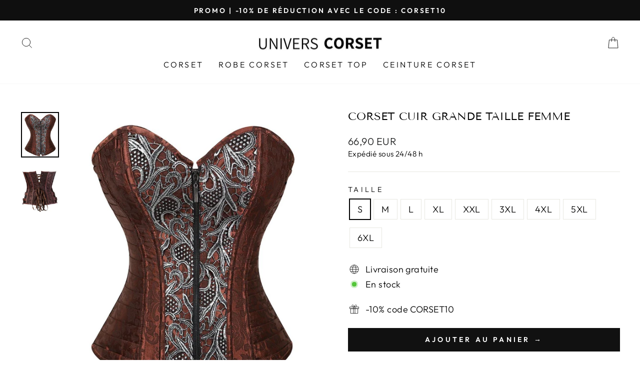

--- FILE ---
content_type: text/html; charset=utf-8
request_url: https://univers-corset.com/products/corset-cuir-grande-taille-femme
body_size: 24405
content:
<!doctype html>
<html class="no-js" lang="fr" dir="ltr">
<head>

  <meta name="facebook-domain-verification" content="wgpszrxrwe3ln6zidkz9zzllf2x6rf" /><!--Content in content_for_header -->
<!--LayoutHub-Embed--><link rel="stylesheet" type="text/css" href="data:text/css;base64," media="all"><!--/LayoutHub-Embed--><meta charset="utf-8">
  <meta http-equiv="X-UA-Compatible" content="IE=edge,chrome=1">
  <meta name="viewport" content="width=device-width,initial-scale=1">
  <meta name="theme-color" content="#111111">
  <link rel="canonical" href="https://univers-corset.com/products/corset-cuir-grande-taille-femme">
  <link rel="preconnect" href="https://cdn.shopify.com">
  <link rel="preconnect" href="https://fonts.shopifycdn.com">
  <link rel="dns-prefetch" href="https://productreviews.shopifycdn.com">
  <link rel="dns-prefetch" href="https://ajax.googleapis.com">
  <link rel="dns-prefetch" href="https://maps.googleapis.com">
  <link rel="dns-prefetch" href="https://maps.gstatic.com"><link rel="shortcut icon" href="//univers-corset.com/cdn/shop/files/corset_3_32x32.png?v=1678404295" type="image/png" /><title>Corset Cuir Grande Taille Femme | Univers Corset
</title>
<meta name="description" content="Ce corset à armature est doté d&#39;une fermeture avec des lacets et une fermeture éclair devant. D&#39;une teinte marron majoritaire, ce joli corset est apprécié."><meta property="og:site_name" content="univers-corset">
  <meta property="og:url" content="https://univers-corset.com/products/corset-cuir-grande-taille-femme">
  <meta property="og:title" content="Corset Cuir Grande Taille Femme">
  <meta property="og:type" content="product">
  <meta property="og:description" content="Ce corset à armature est doté d&#39;une fermeture avec des lacets et une fermeture éclair devant. D&#39;une teinte marron majoritaire, ce joli corset est apprécié."><meta property="og:image" content="http://univers-corset.com/cdn/shop/files/corset-cuir-grande-taille-femme.jpg?v=1690787171">
    <meta property="og:image:secure_url" content="https://univers-corset.com/cdn/shop/files/corset-cuir-grande-taille-femme.jpg?v=1690787171">
    <meta property="og:image:width" content="882">
    <meta property="og:image:height" content="1052"><meta name="twitter:site" content="@">
  <meta name="twitter:card" content="summary_large_image">
  <meta name="twitter:title" content="Corset Cuir Grande Taille Femme">
  <meta name="twitter:description" content="Ce corset à armature est doté d&#39;une fermeture avec des lacets et une fermeture éclair devant. D&#39;une teinte marron majoritaire, ce joli corset est apprécié.">
<style data-shopify>@font-face {
  font-family: "Tenor Sans";
  font-weight: 400;
  font-style: normal;
  font-display: swap;
  src: url("//univers-corset.com/cdn/fonts/tenor_sans/tenorsans_n4.966071a72c28462a9256039d3e3dc5b0cf314f65.woff2") format("woff2"),
       url("//univers-corset.com/cdn/fonts/tenor_sans/tenorsans_n4.2282841d948f9649ba5c3cad6ea46df268141820.woff") format("woff");
}

  @font-face {
  font-family: Outfit;
  font-weight: 300;
  font-style: normal;
  font-display: swap;
  src: url("//univers-corset.com/cdn/fonts/outfit/outfit_n3.8c97ae4c4fac7c2ea467a6dc784857f4de7e0e37.woff2") format("woff2"),
       url("//univers-corset.com/cdn/fonts/outfit/outfit_n3.b50a189ccde91f9bceee88f207c18c09f0b62a7b.woff") format("woff");
}


  @font-face {
  font-family: Outfit;
  font-weight: 600;
  font-style: normal;
  font-display: swap;
  src: url("//univers-corset.com/cdn/fonts/outfit/outfit_n6.dfcbaa80187851df2e8384061616a8eaa1702fdc.woff2") format("woff2"),
       url("//univers-corset.com/cdn/fonts/outfit/outfit_n6.88384e9fc3e36038624caccb938f24ea8008a91d.woff") format("woff");
}

  
  
</style><link href="//univers-corset.com/cdn/shop/t/25/assets/theme.css?v=95661500874927303991712667578" rel="stylesheet" type="text/css" media="all" />
<style data-shopify>:root {
    --typeHeaderPrimary: "Tenor Sans";
    --typeHeaderFallback: sans-serif;
    --typeHeaderSize: 26px;
    --typeHeaderWeight: 400;
    --typeHeaderLineHeight: 1;
    --typeHeaderSpacing: 0.0em;

    --typeBasePrimary:Outfit;
    --typeBaseFallback:sans-serif;
    --typeBaseSize: 18px;
    --typeBaseWeight: 300;
    --typeBaseSpacing: 0.025em;
    --typeBaseLineHeight: 1.4;

    --typeCollectionTitle: 20px;

    --iconWeight: 2px;
    --iconLinecaps: miter;

    
      --buttonRadius: 0px;
    

    --colorGridOverlayOpacity: 0.1;
  }

  .placeholder-content {
    background-image: linear-gradient(100deg, #ffffff 40%, #f7f7f7 63%, #ffffff 79%);
  }</style><script>
    document.documentElement.className = document.documentElement.className.replace('no-js', 'js');

    window.theme = window.theme || {};
    theme.routes = {
      home: "/",
      cart: "/cart.js",
      cartPage: "/cart",
      cartAdd: "/cart/add.js",
      cartChange: "/cart/change.js",
      search: "/search"
    };
    theme.strings = {
      soldOut: "Épuisé",
      unavailable: "Non disponible",
      inStockLabel: "En stock",
      stockLabel: "",
      willNotShipUntil: "Sera expédié après [date]",
      willBeInStockAfter: "Sera en stock à compter de [date]",
      waitingForStock: "Inventaire sur le chemin",
      savePrice: "Épargnez [saved_amount]",
      cartEmpty: "Votre panier est vide.",
      cartTermsConfirmation: "Vous devez accepter les termes et conditions de vente pour vérifier",
      searchCollections: "Collections:",
      searchPages: "Pages:",
      searchArticles: "Des articles:"
    };
    theme.settings = {
      dynamicVariantsEnable: true,
      cartType: "drawer",
      isCustomerTemplate: false,
      moneyFormat: "{{amount_with_comma_separator}} EUR",
      saveType: "dollar",
      productImageSize: "natural",
      productImageCover: false,
      predictiveSearch: false,
      predictiveSearchType: "product,article,page,collection",
      quickView: false,
      themeName: 'Impulse',
      themeVersion: "6.0.0"
    };
  </script>

  <script>window.performance && window.performance.mark && window.performance.mark('shopify.content_for_header.start');</script><meta name="google-site-verification" content="q7ksCT175AFaZHnedv4642MUVxbbyQUPxwtoB5zprwA">
<meta name="google-site-verification" content="ArrVI5nnEKaEdkHBkDHRD4CQufIn-2FVUsFnpTPVJYY">
<meta id="shopify-digital-wallet" name="shopify-digital-wallet" content="/64908034275/digital_wallets/dialog">
<link rel="alternate" type="application/json+oembed" href="https://univers-corset.com/products/corset-cuir-grande-taille-femme.oembed">
<script async="async" src="/checkouts/internal/preloads.js?locale=fr-FR"></script>
<script id="shopify-features" type="application/json">{"accessToken":"616bad4d7426e093d93426b1c499e981","betas":["rich-media-storefront-analytics"],"domain":"univers-corset.com","predictiveSearch":true,"shopId":64908034275,"locale":"fr"}</script>
<script>var Shopify = Shopify || {};
Shopify.shop = "univers-corset.myshopify.com";
Shopify.locale = "fr";
Shopify.currency = {"active":"EUR","rate":"1.0"};
Shopify.country = "FR";
Shopify.theme = {"name":"Univers Corset 3","id":160863551811,"schema_name":"Impulse","schema_version":"6.0.0","theme_store_id":null,"role":"main"};
Shopify.theme.handle = "null";
Shopify.theme.style = {"id":null,"handle":null};
Shopify.cdnHost = "univers-corset.com/cdn";
Shopify.routes = Shopify.routes || {};
Shopify.routes.root = "/";</script>
<script type="module">!function(o){(o.Shopify=o.Shopify||{}).modules=!0}(window);</script>
<script>!function(o){function n(){var o=[];function n(){o.push(Array.prototype.slice.apply(arguments))}return n.q=o,n}var t=o.Shopify=o.Shopify||{};t.loadFeatures=n(),t.autoloadFeatures=n()}(window);</script>
<script id="shop-js-analytics" type="application/json">{"pageType":"product"}</script>
<script defer="defer" async type="module" src="//univers-corset.com/cdn/shopifycloud/shop-js/modules/v2/client.init-shop-cart-sync_XvpUV7qp.fr.esm.js"></script>
<script defer="defer" async type="module" src="//univers-corset.com/cdn/shopifycloud/shop-js/modules/v2/chunk.common_C2xzKNNs.esm.js"></script>
<script type="module">
  await import("//univers-corset.com/cdn/shopifycloud/shop-js/modules/v2/client.init-shop-cart-sync_XvpUV7qp.fr.esm.js");
await import("//univers-corset.com/cdn/shopifycloud/shop-js/modules/v2/chunk.common_C2xzKNNs.esm.js");

  window.Shopify.SignInWithShop?.initShopCartSync?.({"fedCMEnabled":true,"windoidEnabled":true});

</script>
<script>(function() {
  var isLoaded = false;
  function asyncLoad() {
    if (isLoaded) return;
    isLoaded = true;
    var urls = ["https:\/\/buy-me-cdn.makeprosimp.com\/v2\/app.min.js?v=v2\u0026shop=univers-corset.myshopify.com"];
    for (var i = 0; i < urls.length; i++) {
      var s = document.createElement('script');
      s.type = 'text/javascript';
      s.async = true;
      s.src = urls[i];
      var x = document.getElementsByTagName('script')[0];
      x.parentNode.insertBefore(s, x);
    }
  };
  if(window.attachEvent) {
    window.attachEvent('onload', asyncLoad);
  } else {
    window.addEventListener('load', asyncLoad, false);
  }
})();</script>
<script id="__st">var __st={"a":64908034275,"offset":3600,"reqid":"c5197bb7-742c-4959-8439-3131affb8149-1768626681","pageurl":"univers-corset.com\/products\/corset-cuir-grande-taille-femme","u":"1ae6c999e9a5","p":"product","rtyp":"product","rid":8697165775171};</script>
<script>window.ShopifyPaypalV4VisibilityTracking = true;</script>
<script id="captcha-bootstrap">!function(){'use strict';const t='contact',e='account',n='new_comment',o=[[t,t],['blogs',n],['comments',n],[t,'customer']],c=[[e,'customer_login'],[e,'guest_login'],[e,'recover_customer_password'],[e,'create_customer']],r=t=>t.map((([t,e])=>`form[action*='/${t}']:not([data-nocaptcha='true']) input[name='form_type'][value='${e}']`)).join(','),a=t=>()=>t?[...document.querySelectorAll(t)].map((t=>t.form)):[];function s(){const t=[...o],e=r(t);return a(e)}const i='password',u='form_key',d=['recaptcha-v3-token','g-recaptcha-response','h-captcha-response',i],f=()=>{try{return window.sessionStorage}catch{return}},m='__shopify_v',_=t=>t.elements[u];function p(t,e,n=!1){try{const o=window.sessionStorage,c=JSON.parse(o.getItem(e)),{data:r}=function(t){const{data:e,action:n}=t;return t[m]||n?{data:e,action:n}:{data:t,action:n}}(c);for(const[e,n]of Object.entries(r))t.elements[e]&&(t.elements[e].value=n);n&&o.removeItem(e)}catch(o){console.error('form repopulation failed',{error:o})}}const l='form_type',E='cptcha';function T(t){t.dataset[E]=!0}const w=window,h=w.document,L='Shopify',v='ce_forms',y='captcha';let A=!1;((t,e)=>{const n=(g='f06e6c50-85a8-45c8-87d0-21a2b65856fe',I='https://cdn.shopify.com/shopifycloud/storefront-forms-hcaptcha/ce_storefront_forms_captcha_hcaptcha.v1.5.2.iife.js',D={infoText:'Protégé par hCaptcha',privacyText:'Confidentialité',termsText:'Conditions'},(t,e,n)=>{const o=w[L][v],c=o.bindForm;if(c)return c(t,g,e,D).then(n);var r;o.q.push([[t,g,e,D],n]),r=I,A||(h.body.append(Object.assign(h.createElement('script'),{id:'captcha-provider',async:!0,src:r})),A=!0)});var g,I,D;w[L]=w[L]||{},w[L][v]=w[L][v]||{},w[L][v].q=[],w[L][y]=w[L][y]||{},w[L][y].protect=function(t,e){n(t,void 0,e),T(t)},Object.freeze(w[L][y]),function(t,e,n,w,h,L){const[v,y,A,g]=function(t,e,n){const i=e?o:[],u=t?c:[],d=[...i,...u],f=r(d),m=r(i),_=r(d.filter((([t,e])=>n.includes(e))));return[a(f),a(m),a(_),s()]}(w,h,L),I=t=>{const e=t.target;return e instanceof HTMLFormElement?e:e&&e.form},D=t=>v().includes(t);t.addEventListener('submit',(t=>{const e=I(t);if(!e)return;const n=D(e)&&!e.dataset.hcaptchaBound&&!e.dataset.recaptchaBound,o=_(e),c=g().includes(e)&&(!o||!o.value);(n||c)&&t.preventDefault(),c&&!n&&(function(t){try{if(!f())return;!function(t){const e=f();if(!e)return;const n=_(t);if(!n)return;const o=n.value;o&&e.removeItem(o)}(t);const e=Array.from(Array(32),(()=>Math.random().toString(36)[2])).join('');!function(t,e){_(t)||t.append(Object.assign(document.createElement('input'),{type:'hidden',name:u})),t.elements[u].value=e}(t,e),function(t,e){const n=f();if(!n)return;const o=[...t.querySelectorAll(`input[type='${i}']`)].map((({name:t})=>t)),c=[...d,...o],r={};for(const[a,s]of new FormData(t).entries())c.includes(a)||(r[a]=s);n.setItem(e,JSON.stringify({[m]:1,action:t.action,data:r}))}(t,e)}catch(e){console.error('failed to persist form',e)}}(e),e.submit())}));const S=(t,e)=>{t&&!t.dataset[E]&&(n(t,e.some((e=>e===t))),T(t))};for(const o of['focusin','change'])t.addEventListener(o,(t=>{const e=I(t);D(e)&&S(e,y())}));const B=e.get('form_key'),M=e.get(l),P=B&&M;t.addEventListener('DOMContentLoaded',(()=>{const t=y();if(P)for(const e of t)e.elements[l].value===M&&p(e,B);[...new Set([...A(),...v().filter((t=>'true'===t.dataset.shopifyCaptcha))])].forEach((e=>S(e,t)))}))}(h,new URLSearchParams(w.location.search),n,t,e,['guest_login'])})(!0,!0)}();</script>
<script integrity="sha256-4kQ18oKyAcykRKYeNunJcIwy7WH5gtpwJnB7kiuLZ1E=" data-source-attribution="shopify.loadfeatures" defer="defer" src="//univers-corset.com/cdn/shopifycloud/storefront/assets/storefront/load_feature-a0a9edcb.js" crossorigin="anonymous"></script>
<script data-source-attribution="shopify.dynamic_checkout.dynamic.init">var Shopify=Shopify||{};Shopify.PaymentButton=Shopify.PaymentButton||{isStorefrontPortableWallets:!0,init:function(){window.Shopify.PaymentButton.init=function(){};var t=document.createElement("script");t.src="https://univers-corset.com/cdn/shopifycloud/portable-wallets/latest/portable-wallets.fr.js",t.type="module",document.head.appendChild(t)}};
</script>
<script data-source-attribution="shopify.dynamic_checkout.buyer_consent">
  function portableWalletsHideBuyerConsent(e){var t=document.getElementById("shopify-buyer-consent"),n=document.getElementById("shopify-subscription-policy-button");t&&n&&(t.classList.add("hidden"),t.setAttribute("aria-hidden","true"),n.removeEventListener("click",e))}function portableWalletsShowBuyerConsent(e){var t=document.getElementById("shopify-buyer-consent"),n=document.getElementById("shopify-subscription-policy-button");t&&n&&(t.classList.remove("hidden"),t.removeAttribute("aria-hidden"),n.addEventListener("click",e))}window.Shopify?.PaymentButton&&(window.Shopify.PaymentButton.hideBuyerConsent=portableWalletsHideBuyerConsent,window.Shopify.PaymentButton.showBuyerConsent=portableWalletsShowBuyerConsent);
</script>
<script data-source-attribution="shopify.dynamic_checkout.cart.bootstrap">document.addEventListener("DOMContentLoaded",(function(){function t(){return document.querySelector("shopify-accelerated-checkout-cart, shopify-accelerated-checkout")}if(t())Shopify.PaymentButton.init();else{new MutationObserver((function(e,n){t()&&(Shopify.PaymentButton.init(),n.disconnect())})).observe(document.body,{childList:!0,subtree:!0})}}));
</script>

<script>window.performance && window.performance.mark && window.performance.mark('shopify.content_for_header.end');</script>

  <script src="//univers-corset.com/cdn/shop/t/25/assets/vendor-scripts-v11.js" defer="defer"></script><script src="//univers-corset.com/cdn/shop/t/25/assets/theme.js?v=47592256396192681461712564374" defer="defer"></script><script>var loox_global_hash = '1658149231401';</script><style>.loox-reviews-default { max-width: 1200px; margin: 0 auto; }.loox-rating .loox-icon { color:#000000; }</style>
  
<link href="https://monorail-edge.shopifysvc.com" rel="dns-prefetch">
<script>(function(){if ("sendBeacon" in navigator && "performance" in window) {try {var session_token_from_headers = performance.getEntriesByType('navigation')[0].serverTiming.find(x => x.name == '_s').description;} catch {var session_token_from_headers = undefined;}var session_cookie_matches = document.cookie.match(/_shopify_s=([^;]*)/);var session_token_from_cookie = session_cookie_matches && session_cookie_matches.length === 2 ? session_cookie_matches[1] : "";var session_token = session_token_from_headers || session_token_from_cookie || "";function handle_abandonment_event(e) {var entries = performance.getEntries().filter(function(entry) {return /monorail-edge.shopifysvc.com/.test(entry.name);});if (!window.abandonment_tracked && entries.length === 0) {window.abandonment_tracked = true;var currentMs = Date.now();var navigation_start = performance.timing.navigationStart;var payload = {shop_id: 64908034275,url: window.location.href,navigation_start,duration: currentMs - navigation_start,session_token,page_type: "product"};window.navigator.sendBeacon("https://monorail-edge.shopifysvc.com/v1/produce", JSON.stringify({schema_id: "online_store_buyer_site_abandonment/1.1",payload: payload,metadata: {event_created_at_ms: currentMs,event_sent_at_ms: currentMs}}));}}window.addEventListener('pagehide', handle_abandonment_event);}}());</script>
<script id="web-pixels-manager-setup">(function e(e,d,r,n,o){if(void 0===o&&(o={}),!Boolean(null===(a=null===(i=window.Shopify)||void 0===i?void 0:i.analytics)||void 0===a?void 0:a.replayQueue)){var i,a;window.Shopify=window.Shopify||{};var t=window.Shopify;t.analytics=t.analytics||{};var s=t.analytics;s.replayQueue=[],s.publish=function(e,d,r){return s.replayQueue.push([e,d,r]),!0};try{self.performance.mark("wpm:start")}catch(e){}var l=function(){var e={modern:/Edge?\/(1{2}[4-9]|1[2-9]\d|[2-9]\d{2}|\d{4,})\.\d+(\.\d+|)|Firefox\/(1{2}[4-9]|1[2-9]\d|[2-9]\d{2}|\d{4,})\.\d+(\.\d+|)|Chrom(ium|e)\/(9{2}|\d{3,})\.\d+(\.\d+|)|(Maci|X1{2}).+ Version\/(15\.\d+|(1[6-9]|[2-9]\d|\d{3,})\.\d+)([,.]\d+|)( \(\w+\)|)( Mobile\/\w+|) Safari\/|Chrome.+OPR\/(9{2}|\d{3,})\.\d+\.\d+|(CPU[ +]OS|iPhone[ +]OS|CPU[ +]iPhone|CPU IPhone OS|CPU iPad OS)[ +]+(15[._]\d+|(1[6-9]|[2-9]\d|\d{3,})[._]\d+)([._]\d+|)|Android:?[ /-](13[3-9]|1[4-9]\d|[2-9]\d{2}|\d{4,})(\.\d+|)(\.\d+|)|Android.+Firefox\/(13[5-9]|1[4-9]\d|[2-9]\d{2}|\d{4,})\.\d+(\.\d+|)|Android.+Chrom(ium|e)\/(13[3-9]|1[4-9]\d|[2-9]\d{2}|\d{4,})\.\d+(\.\d+|)|SamsungBrowser\/([2-9]\d|\d{3,})\.\d+/,legacy:/Edge?\/(1[6-9]|[2-9]\d|\d{3,})\.\d+(\.\d+|)|Firefox\/(5[4-9]|[6-9]\d|\d{3,})\.\d+(\.\d+|)|Chrom(ium|e)\/(5[1-9]|[6-9]\d|\d{3,})\.\d+(\.\d+|)([\d.]+$|.*Safari\/(?![\d.]+ Edge\/[\d.]+$))|(Maci|X1{2}).+ Version\/(10\.\d+|(1[1-9]|[2-9]\d|\d{3,})\.\d+)([,.]\d+|)( \(\w+\)|)( Mobile\/\w+|) Safari\/|Chrome.+OPR\/(3[89]|[4-9]\d|\d{3,})\.\d+\.\d+|(CPU[ +]OS|iPhone[ +]OS|CPU[ +]iPhone|CPU IPhone OS|CPU iPad OS)[ +]+(10[._]\d+|(1[1-9]|[2-9]\d|\d{3,})[._]\d+)([._]\d+|)|Android:?[ /-](13[3-9]|1[4-9]\d|[2-9]\d{2}|\d{4,})(\.\d+|)(\.\d+|)|Mobile Safari.+OPR\/([89]\d|\d{3,})\.\d+\.\d+|Android.+Firefox\/(13[5-9]|1[4-9]\d|[2-9]\d{2}|\d{4,})\.\d+(\.\d+|)|Android.+Chrom(ium|e)\/(13[3-9]|1[4-9]\d|[2-9]\d{2}|\d{4,})\.\d+(\.\d+|)|Android.+(UC? ?Browser|UCWEB|U3)[ /]?(15\.([5-9]|\d{2,})|(1[6-9]|[2-9]\d|\d{3,})\.\d+)\.\d+|SamsungBrowser\/(5\.\d+|([6-9]|\d{2,})\.\d+)|Android.+MQ{2}Browser\/(14(\.(9|\d{2,})|)|(1[5-9]|[2-9]\d|\d{3,})(\.\d+|))(\.\d+|)|K[Aa][Ii]OS\/(3\.\d+|([4-9]|\d{2,})\.\d+)(\.\d+|)/},d=e.modern,r=e.legacy,n=navigator.userAgent;return n.match(d)?"modern":n.match(r)?"legacy":"unknown"}(),u="modern"===l?"modern":"legacy",c=(null!=n?n:{modern:"",legacy:""})[u],f=function(e){return[e.baseUrl,"/wpm","/b",e.hashVersion,"modern"===e.buildTarget?"m":"l",".js"].join("")}({baseUrl:d,hashVersion:r,buildTarget:u}),m=function(e){var d=e.version,r=e.bundleTarget,n=e.surface,o=e.pageUrl,i=e.monorailEndpoint;return{emit:function(e){var a=e.status,t=e.errorMsg,s=(new Date).getTime(),l=JSON.stringify({metadata:{event_sent_at_ms:s},events:[{schema_id:"web_pixels_manager_load/3.1",payload:{version:d,bundle_target:r,page_url:o,status:a,surface:n,error_msg:t},metadata:{event_created_at_ms:s}}]});if(!i)return console&&console.warn&&console.warn("[Web Pixels Manager] No Monorail endpoint provided, skipping logging."),!1;try{return self.navigator.sendBeacon.bind(self.navigator)(i,l)}catch(e){}var u=new XMLHttpRequest;try{return u.open("POST",i,!0),u.setRequestHeader("Content-Type","text/plain"),u.send(l),!0}catch(e){return console&&console.warn&&console.warn("[Web Pixels Manager] Got an unhandled error while logging to Monorail."),!1}}}}({version:r,bundleTarget:l,surface:e.surface,pageUrl:self.location.href,monorailEndpoint:e.monorailEndpoint});try{o.browserTarget=l,function(e){var d=e.src,r=e.async,n=void 0===r||r,o=e.onload,i=e.onerror,a=e.sri,t=e.scriptDataAttributes,s=void 0===t?{}:t,l=document.createElement("script"),u=document.querySelector("head"),c=document.querySelector("body");if(l.async=n,l.src=d,a&&(l.integrity=a,l.crossOrigin="anonymous"),s)for(var f in s)if(Object.prototype.hasOwnProperty.call(s,f))try{l.dataset[f]=s[f]}catch(e){}if(o&&l.addEventListener("load",o),i&&l.addEventListener("error",i),u)u.appendChild(l);else{if(!c)throw new Error("Did not find a head or body element to append the script");c.appendChild(l)}}({src:f,async:!0,onload:function(){if(!function(){var e,d;return Boolean(null===(d=null===(e=window.Shopify)||void 0===e?void 0:e.analytics)||void 0===d?void 0:d.initialized)}()){var d=window.webPixelsManager.init(e)||void 0;if(d){var r=window.Shopify.analytics;r.replayQueue.forEach((function(e){var r=e[0],n=e[1],o=e[2];d.publishCustomEvent(r,n,o)})),r.replayQueue=[],r.publish=d.publishCustomEvent,r.visitor=d.visitor,r.initialized=!0}}},onerror:function(){return m.emit({status:"failed",errorMsg:"".concat(f," has failed to load")})},sri:function(e){var d=/^sha384-[A-Za-z0-9+/=]+$/;return"string"==typeof e&&d.test(e)}(c)?c:"",scriptDataAttributes:o}),m.emit({status:"loading"})}catch(e){m.emit({status:"failed",errorMsg:(null==e?void 0:e.message)||"Unknown error"})}}})({shopId: 64908034275,storefrontBaseUrl: "https://univers-corset.com",extensionsBaseUrl: "https://extensions.shopifycdn.com/cdn/shopifycloud/web-pixels-manager",monorailEndpoint: "https://monorail-edge.shopifysvc.com/unstable/produce_batch",surface: "storefront-renderer",enabledBetaFlags: ["2dca8a86"],webPixelsConfigList: [{"id":"978649411","configuration":"{\"config\":\"{\\\"google_tag_ids\\\":[\\\"G-9ZM2D1P5QG\\\",\\\"AW-10929241283\\\",\\\"GT-PL3L4J7\\\"],\\\"target_country\\\":\\\"FR\\\",\\\"gtag_events\\\":[{\\\"type\\\":\\\"begin_checkout\\\",\\\"action_label\\\":[\\\"G-9ZM2D1P5QG\\\",\\\"AW-10929241283\\\/54RvCKezi8wDEMP5u9so\\\"]},{\\\"type\\\":\\\"search\\\",\\\"action_label\\\":[\\\"G-9ZM2D1P5QG\\\",\\\"AW-10929241283\\\/9hkpCKqzi8wDEMP5u9so\\\"]},{\\\"type\\\":\\\"view_item\\\",\\\"action_label\\\":[\\\"G-9ZM2D1P5QG\\\",\\\"AW-10929241283\\\/2NrGCKGzi8wDEMP5u9so\\\",\\\"MC-E16YX75GWG\\\"]},{\\\"type\\\":\\\"purchase\\\",\\\"action_label\\\":[\\\"G-9ZM2D1P5QG\\\",\\\"AW-10929241283\\\/JAEvCJ6zi8wDEMP5u9so\\\",\\\"MC-E16YX75GWG\\\"]},{\\\"type\\\":\\\"page_view\\\",\\\"action_label\\\":[\\\"G-9ZM2D1P5QG\\\",\\\"AW-10929241283\\\/lHRYCJuzi8wDEMP5u9so\\\",\\\"MC-E16YX75GWG\\\"]},{\\\"type\\\":\\\"add_payment_info\\\",\\\"action_label\\\":[\\\"G-9ZM2D1P5QG\\\",\\\"AW-10929241283\\\/pFrZCK2zi8wDEMP5u9so\\\"]},{\\\"type\\\":\\\"add_to_cart\\\",\\\"action_label\\\":[\\\"G-9ZM2D1P5QG\\\",\\\"AW-10929241283\\\/btrzCKSzi8wDEMP5u9so\\\"]}],\\\"enable_monitoring_mode\\\":false}\"}","eventPayloadVersion":"v1","runtimeContext":"OPEN","scriptVersion":"b2a88bafab3e21179ed38636efcd8a93","type":"APP","apiClientId":1780363,"privacyPurposes":[],"dataSharingAdjustments":{"protectedCustomerApprovalScopes":["read_customer_address","read_customer_email","read_customer_name","read_customer_personal_data","read_customer_phone"]}},{"id":"828211523","configuration":"{\"pixelCode\":\"CEO0CJ3C77U7917DUE20\"}","eventPayloadVersion":"v1","runtimeContext":"STRICT","scriptVersion":"22e92c2ad45662f435e4801458fb78cc","type":"APP","apiClientId":4383523,"privacyPurposes":["ANALYTICS","MARKETING","SALE_OF_DATA"],"dataSharingAdjustments":{"protectedCustomerApprovalScopes":["read_customer_address","read_customer_email","read_customer_name","read_customer_personal_data","read_customer_phone"]}},{"id":"403833155","configuration":"{\"pixel_id\":\"1698532627270579\",\"pixel_type\":\"facebook_pixel\",\"metaapp_system_user_token\":\"-\"}","eventPayloadVersion":"v1","runtimeContext":"OPEN","scriptVersion":"ca16bc87fe92b6042fbaa3acc2fbdaa6","type":"APP","apiClientId":2329312,"privacyPurposes":["ANALYTICS","MARKETING","SALE_OF_DATA"],"dataSharingAdjustments":{"protectedCustomerApprovalScopes":["read_customer_address","read_customer_email","read_customer_name","read_customer_personal_data","read_customer_phone"]}},{"id":"174850371","configuration":"{\"tagID\":\"2612680170909\"}","eventPayloadVersion":"v1","runtimeContext":"STRICT","scriptVersion":"18031546ee651571ed29edbe71a3550b","type":"APP","apiClientId":3009811,"privacyPurposes":["ANALYTICS","MARKETING","SALE_OF_DATA"],"dataSharingAdjustments":{"protectedCustomerApprovalScopes":["read_customer_address","read_customer_email","read_customer_name","read_customer_personal_data","read_customer_phone"]}},{"id":"shopify-app-pixel","configuration":"{}","eventPayloadVersion":"v1","runtimeContext":"STRICT","scriptVersion":"0450","apiClientId":"shopify-pixel","type":"APP","privacyPurposes":["ANALYTICS","MARKETING"]},{"id":"shopify-custom-pixel","eventPayloadVersion":"v1","runtimeContext":"LAX","scriptVersion":"0450","apiClientId":"shopify-pixel","type":"CUSTOM","privacyPurposes":["ANALYTICS","MARKETING"]}],isMerchantRequest: false,initData: {"shop":{"name":"univers-corset","paymentSettings":{"currencyCode":"EUR"},"myshopifyDomain":"univers-corset.myshopify.com","countryCode":"FR","storefrontUrl":"https:\/\/univers-corset.com"},"customer":null,"cart":null,"checkout":null,"productVariants":[{"price":{"amount":66.9,"currencyCode":"EUR"},"product":{"title":"Corset Cuir Grande Taille Femme","vendor":"univers-corset","id":"8697165775171","untranslatedTitle":"Corset Cuir Grande Taille Femme","url":"\/products\/corset-cuir-grande-taille-femme","type":""},"id":"46996373373251","image":{"src":"\/\/univers-corset.com\/cdn\/shop\/files\/corset-cuir-grande-taille-femme.jpg?v=1690787171"},"sku":"","title":"S","untranslatedTitle":"S"},{"price":{"amount":66.9,"currencyCode":"EUR"},"product":{"title":"Corset Cuir Grande Taille Femme","vendor":"univers-corset","id":"8697165775171","untranslatedTitle":"Corset Cuir Grande Taille Femme","url":"\/products\/corset-cuir-grande-taille-femme","type":""},"id":"46996373406019","image":{"src":"\/\/univers-corset.com\/cdn\/shop\/files\/corset-cuir-grande-taille-femme.jpg?v=1690787171"},"sku":"","title":"M","untranslatedTitle":"M"},{"price":{"amount":66.9,"currencyCode":"EUR"},"product":{"title":"Corset Cuir Grande Taille Femme","vendor":"univers-corset","id":"8697165775171","untranslatedTitle":"Corset Cuir Grande Taille Femme","url":"\/products\/corset-cuir-grande-taille-femme","type":""},"id":"46996373438787","image":{"src":"\/\/univers-corset.com\/cdn\/shop\/files\/corset-cuir-grande-taille-femme.jpg?v=1690787171"},"sku":"","title":"L","untranslatedTitle":"L"},{"price":{"amount":66.9,"currencyCode":"EUR"},"product":{"title":"Corset Cuir Grande Taille Femme","vendor":"univers-corset","id":"8697165775171","untranslatedTitle":"Corset Cuir Grande Taille Femme","url":"\/products\/corset-cuir-grande-taille-femme","type":""},"id":"46996373471555","image":{"src":"\/\/univers-corset.com\/cdn\/shop\/files\/corset-cuir-grande-taille-femme.jpg?v=1690787171"},"sku":"","title":"XL","untranslatedTitle":"XL"},{"price":{"amount":66.9,"currencyCode":"EUR"},"product":{"title":"Corset Cuir Grande Taille Femme","vendor":"univers-corset","id":"8697165775171","untranslatedTitle":"Corset Cuir Grande Taille Femme","url":"\/products\/corset-cuir-grande-taille-femme","type":""},"id":"46996373504323","image":{"src":"\/\/univers-corset.com\/cdn\/shop\/files\/corset-cuir-grande-taille-femme.jpg?v=1690787171"},"sku":"","title":"XXL","untranslatedTitle":"XXL"},{"price":{"amount":66.9,"currencyCode":"EUR"},"product":{"title":"Corset Cuir Grande Taille Femme","vendor":"univers-corset","id":"8697165775171","untranslatedTitle":"Corset Cuir Grande Taille Femme","url":"\/products\/corset-cuir-grande-taille-femme","type":""},"id":"46996373537091","image":{"src":"\/\/univers-corset.com\/cdn\/shop\/files\/corset-cuir-grande-taille-femme.jpg?v=1690787171"},"sku":"","title":"3XL","untranslatedTitle":"3XL"},{"price":{"amount":66.9,"currencyCode":"EUR"},"product":{"title":"Corset Cuir Grande Taille Femme","vendor":"univers-corset","id":"8697165775171","untranslatedTitle":"Corset Cuir Grande Taille Femme","url":"\/products\/corset-cuir-grande-taille-femme","type":""},"id":"46996373569859","image":{"src":"\/\/univers-corset.com\/cdn\/shop\/files\/corset-cuir-grande-taille-femme.jpg?v=1690787171"},"sku":"","title":"4XL","untranslatedTitle":"4XL"},{"price":{"amount":66.9,"currencyCode":"EUR"},"product":{"title":"Corset Cuir Grande Taille Femme","vendor":"univers-corset","id":"8697165775171","untranslatedTitle":"Corset Cuir Grande Taille Femme","url":"\/products\/corset-cuir-grande-taille-femme","type":""},"id":"46996373602627","image":{"src":"\/\/univers-corset.com\/cdn\/shop\/files\/corset-cuir-grande-taille-femme.jpg?v=1690787171"},"sku":"","title":"5XL","untranslatedTitle":"5XL"},{"price":{"amount":66.9,"currencyCode":"EUR"},"product":{"title":"Corset Cuir Grande Taille Femme","vendor":"univers-corset","id":"8697165775171","untranslatedTitle":"Corset Cuir Grande Taille Femme","url":"\/products\/corset-cuir-grande-taille-femme","type":""},"id":"46996373635395","image":{"src":"\/\/univers-corset.com\/cdn\/shop\/files\/corset-cuir-grande-taille-femme.jpg?v=1690787171"},"sku":"","title":"6XL","untranslatedTitle":"6XL"}],"purchasingCompany":null},},"https://univers-corset.com/cdn","fcfee988w5aeb613cpc8e4bc33m6693e112",{"modern":"","legacy":""},{"shopId":"64908034275","storefrontBaseUrl":"https:\/\/univers-corset.com","extensionBaseUrl":"https:\/\/extensions.shopifycdn.com\/cdn\/shopifycloud\/web-pixels-manager","surface":"storefront-renderer","enabledBetaFlags":"[\"2dca8a86\"]","isMerchantRequest":"false","hashVersion":"fcfee988w5aeb613cpc8e4bc33m6693e112","publish":"custom","events":"[[\"page_viewed\",{}],[\"product_viewed\",{\"productVariant\":{\"price\":{\"amount\":66.9,\"currencyCode\":\"EUR\"},\"product\":{\"title\":\"Corset Cuir Grande Taille Femme\",\"vendor\":\"univers-corset\",\"id\":\"8697165775171\",\"untranslatedTitle\":\"Corset Cuir Grande Taille Femme\",\"url\":\"\/products\/corset-cuir-grande-taille-femme\",\"type\":\"\"},\"id\":\"46996373373251\",\"image\":{\"src\":\"\/\/univers-corset.com\/cdn\/shop\/files\/corset-cuir-grande-taille-femme.jpg?v=1690787171\"},\"sku\":\"\",\"title\":\"S\",\"untranslatedTitle\":\"S\"}}]]"});</script><script>
  window.ShopifyAnalytics = window.ShopifyAnalytics || {};
  window.ShopifyAnalytics.meta = window.ShopifyAnalytics.meta || {};
  window.ShopifyAnalytics.meta.currency = 'EUR';
  var meta = {"product":{"id":8697165775171,"gid":"gid:\/\/shopify\/Product\/8697165775171","vendor":"univers-corset","type":"","handle":"corset-cuir-grande-taille-femme","variants":[{"id":46996373373251,"price":6690,"name":"Corset Cuir Grande Taille Femme - S","public_title":"S","sku":""},{"id":46996373406019,"price":6690,"name":"Corset Cuir Grande Taille Femme - M","public_title":"M","sku":""},{"id":46996373438787,"price":6690,"name":"Corset Cuir Grande Taille Femme - L","public_title":"L","sku":""},{"id":46996373471555,"price":6690,"name":"Corset Cuir Grande Taille Femme - XL","public_title":"XL","sku":""},{"id":46996373504323,"price":6690,"name":"Corset Cuir Grande Taille Femme - XXL","public_title":"XXL","sku":""},{"id":46996373537091,"price":6690,"name":"Corset Cuir Grande Taille Femme - 3XL","public_title":"3XL","sku":""},{"id":46996373569859,"price":6690,"name":"Corset Cuir Grande Taille Femme - 4XL","public_title":"4XL","sku":""},{"id":46996373602627,"price":6690,"name":"Corset Cuir Grande Taille Femme - 5XL","public_title":"5XL","sku":""},{"id":46996373635395,"price":6690,"name":"Corset Cuir Grande Taille Femme - 6XL","public_title":"6XL","sku":""}],"remote":false},"page":{"pageType":"product","resourceType":"product","resourceId":8697165775171,"requestId":"c5197bb7-742c-4959-8439-3131affb8149-1768626681"}};
  for (var attr in meta) {
    window.ShopifyAnalytics.meta[attr] = meta[attr];
  }
</script>
<script class="analytics">
  (function () {
    var customDocumentWrite = function(content) {
      var jquery = null;

      if (window.jQuery) {
        jquery = window.jQuery;
      } else if (window.Checkout && window.Checkout.$) {
        jquery = window.Checkout.$;
      }

      if (jquery) {
        jquery('body').append(content);
      }
    };

    var hasLoggedConversion = function(token) {
      if (token) {
        return document.cookie.indexOf('loggedConversion=' + token) !== -1;
      }
      return false;
    }

    var setCookieIfConversion = function(token) {
      if (token) {
        var twoMonthsFromNow = new Date(Date.now());
        twoMonthsFromNow.setMonth(twoMonthsFromNow.getMonth() + 2);

        document.cookie = 'loggedConversion=' + token + '; expires=' + twoMonthsFromNow;
      }
    }

    var trekkie = window.ShopifyAnalytics.lib = window.trekkie = window.trekkie || [];
    if (trekkie.integrations) {
      return;
    }
    trekkie.methods = [
      'identify',
      'page',
      'ready',
      'track',
      'trackForm',
      'trackLink'
    ];
    trekkie.factory = function(method) {
      return function() {
        var args = Array.prototype.slice.call(arguments);
        args.unshift(method);
        trekkie.push(args);
        return trekkie;
      };
    };
    for (var i = 0; i < trekkie.methods.length; i++) {
      var key = trekkie.methods[i];
      trekkie[key] = trekkie.factory(key);
    }
    trekkie.load = function(config) {
      trekkie.config = config || {};
      trekkie.config.initialDocumentCookie = document.cookie;
      var first = document.getElementsByTagName('script')[0];
      var script = document.createElement('script');
      script.type = 'text/javascript';
      script.onerror = function(e) {
        var scriptFallback = document.createElement('script');
        scriptFallback.type = 'text/javascript';
        scriptFallback.onerror = function(error) {
                var Monorail = {
      produce: function produce(monorailDomain, schemaId, payload) {
        var currentMs = new Date().getTime();
        var event = {
          schema_id: schemaId,
          payload: payload,
          metadata: {
            event_created_at_ms: currentMs,
            event_sent_at_ms: currentMs
          }
        };
        return Monorail.sendRequest("https://" + monorailDomain + "/v1/produce", JSON.stringify(event));
      },
      sendRequest: function sendRequest(endpointUrl, payload) {
        // Try the sendBeacon API
        if (window && window.navigator && typeof window.navigator.sendBeacon === 'function' && typeof window.Blob === 'function' && !Monorail.isIos12()) {
          var blobData = new window.Blob([payload], {
            type: 'text/plain'
          });

          if (window.navigator.sendBeacon(endpointUrl, blobData)) {
            return true;
          } // sendBeacon was not successful

        } // XHR beacon

        var xhr = new XMLHttpRequest();

        try {
          xhr.open('POST', endpointUrl);
          xhr.setRequestHeader('Content-Type', 'text/plain');
          xhr.send(payload);
        } catch (e) {
          console.log(e);
        }

        return false;
      },
      isIos12: function isIos12() {
        return window.navigator.userAgent.lastIndexOf('iPhone; CPU iPhone OS 12_') !== -1 || window.navigator.userAgent.lastIndexOf('iPad; CPU OS 12_') !== -1;
      }
    };
    Monorail.produce('monorail-edge.shopifysvc.com',
      'trekkie_storefront_load_errors/1.1',
      {shop_id: 64908034275,
      theme_id: 160863551811,
      app_name: "storefront",
      context_url: window.location.href,
      source_url: "//univers-corset.com/cdn/s/trekkie.storefront.cd680fe47e6c39ca5d5df5f0a32d569bc48c0f27.min.js"});

        };
        scriptFallback.async = true;
        scriptFallback.src = '//univers-corset.com/cdn/s/trekkie.storefront.cd680fe47e6c39ca5d5df5f0a32d569bc48c0f27.min.js';
        first.parentNode.insertBefore(scriptFallback, first);
      };
      script.async = true;
      script.src = '//univers-corset.com/cdn/s/trekkie.storefront.cd680fe47e6c39ca5d5df5f0a32d569bc48c0f27.min.js';
      first.parentNode.insertBefore(script, first);
    };
    trekkie.load(
      {"Trekkie":{"appName":"storefront","development":false,"defaultAttributes":{"shopId":64908034275,"isMerchantRequest":null,"themeId":160863551811,"themeCityHash":"9319295060622596445","contentLanguage":"fr","currency":"EUR","eventMetadataId":"adaf823e-3b64-48e9-ab67-1289e5b173c3"},"isServerSideCookieWritingEnabled":true,"monorailRegion":"shop_domain","enabledBetaFlags":["65f19447"]},"Session Attribution":{},"S2S":{"facebookCapiEnabled":true,"source":"trekkie-storefront-renderer","apiClientId":580111}}
    );

    var loaded = false;
    trekkie.ready(function() {
      if (loaded) return;
      loaded = true;

      window.ShopifyAnalytics.lib = window.trekkie;

      var originalDocumentWrite = document.write;
      document.write = customDocumentWrite;
      try { window.ShopifyAnalytics.merchantGoogleAnalytics.call(this); } catch(error) {};
      document.write = originalDocumentWrite;

      window.ShopifyAnalytics.lib.page(null,{"pageType":"product","resourceType":"product","resourceId":8697165775171,"requestId":"c5197bb7-742c-4959-8439-3131affb8149-1768626681","shopifyEmitted":true});

      var match = window.location.pathname.match(/checkouts\/(.+)\/(thank_you|post_purchase)/)
      var token = match? match[1]: undefined;
      if (!hasLoggedConversion(token)) {
        setCookieIfConversion(token);
        window.ShopifyAnalytics.lib.track("Viewed Product",{"currency":"EUR","variantId":46996373373251,"productId":8697165775171,"productGid":"gid:\/\/shopify\/Product\/8697165775171","name":"Corset Cuir Grande Taille Femme - S","price":"66.90","sku":"","brand":"univers-corset","variant":"S","category":"","nonInteraction":true,"remote":false},undefined,undefined,{"shopifyEmitted":true});
      window.ShopifyAnalytics.lib.track("monorail:\/\/trekkie_storefront_viewed_product\/1.1",{"currency":"EUR","variantId":46996373373251,"productId":8697165775171,"productGid":"gid:\/\/shopify\/Product\/8697165775171","name":"Corset Cuir Grande Taille Femme - S","price":"66.90","sku":"","brand":"univers-corset","variant":"S","category":"","nonInteraction":true,"remote":false,"referer":"https:\/\/univers-corset.com\/products\/corset-cuir-grande-taille-femme"});
      }
    });


        var eventsListenerScript = document.createElement('script');
        eventsListenerScript.async = true;
        eventsListenerScript.src = "//univers-corset.com/cdn/shopifycloud/storefront/assets/shop_events_listener-3da45d37.js";
        document.getElementsByTagName('head')[0].appendChild(eventsListenerScript);

})();</script>
<script
  defer
  src="https://univers-corset.com/cdn/shopifycloud/perf-kit/shopify-perf-kit-3.0.4.min.js"
  data-application="storefront-renderer"
  data-shop-id="64908034275"
  data-render-region="gcp-us-east1"
  data-page-type="product"
  data-theme-instance-id="160863551811"
  data-theme-name="Impulse"
  data-theme-version="6.0.0"
  data-monorail-region="shop_domain"
  data-resource-timing-sampling-rate="10"
  data-shs="true"
  data-shs-beacon="true"
  data-shs-export-with-fetch="true"
  data-shs-logs-sample-rate="1"
  data-shs-beacon-endpoint="https://univers-corset.com/api/collect"
></script>
</head>

<body class="template-product" data-center-text="true" data-button_style="square" data-type_header_capitalize="true" data-type_headers_align_text="true" data-type_product_capitalize="true" data-swatch_style="round" >

  <a class="in-page-link visually-hidden skip-link" href="#MainContent">Passer au contenu</a>

  <div id="PageContainer" class="page-container">
    <div class="transition-body"><div id="shopify-section-header" class="shopify-section">

<div id="NavDrawer" class="drawer drawer--left">
  <div class="drawer__contents">
    <div class="drawer__fixed-header">
      <div class="drawer__header appear-animation appear-delay-1">
        <div class="h2 drawer__title"></div>
        <div class="drawer__close">
          <button type="button" class="drawer__close-button js-drawer-close">
            <svg aria-hidden="true" focusable="false" role="presentation" class="icon icon-close" viewBox="0 0 64 64"><path d="M19 17.61l27.12 27.13m0-27.12L19 44.74"/></svg>
            <span class="icon__fallback-text">Fermer le menu</span>
          </button>
        </div>
      </div>
    </div>
    <div class="drawer__scrollable">
      <ul class="mobile-nav" role="navigation" aria-label="Primary"><li class="mobile-nav__item appear-animation appear-delay-2"><a href="/collections/corset" class="mobile-nav__link mobile-nav__link--top-level">Corset</a></li><li class="mobile-nav__item appear-animation appear-delay-3"><a href="/collections/robe-corset" class="mobile-nav__link mobile-nav__link--top-level">Robe Corset</a></li><li class="mobile-nav__item appear-animation appear-delay-4"><a href="/collections/corset-top" class="mobile-nav__link mobile-nav__link--top-level">Corset Top</a></li><li class="mobile-nav__item appear-animation appear-delay-5"><a href="/collections/ceinture-corset" class="mobile-nav__link mobile-nav__link--top-level">Ceinture Corset</a></li></ul><ul class="mobile-nav__social appear-animation appear-delay-6"></ul>
    </div>
  </div>
</div>
<div id="CartDrawer" class="drawer drawer--right">
    <form id="CartDrawerForm" action="/cart" method="post" novalidate class="drawer__contents">
      <div class="drawer__fixed-header">
        <div class="drawer__header appear-animation appear-delay-1">
          <div class="h2 drawer__title">Panier</div>
          <div class="drawer__close">
            <button type="button" class="drawer__close-button js-drawer-close">
              <svg aria-hidden="true" focusable="false" role="presentation" class="icon icon-close" viewBox="0 0 64 64"><path d="M19 17.61l27.12 27.13m0-27.12L19 44.74"/></svg>
              <span class="icon__fallback-text">Fermer le panier</span>
            </button>
          </div>
        </div>
      </div>

      <div class="drawer__inner">
        <div class="drawer__scrollable">
          <div data-products class="appear-animation appear-delay-2"></div>

          
        </div>

        <div class="drawer__footer appear-animation appear-delay-4">
          <div data-discounts>
            
          </div>

          <div class="cart__item-sub cart__item-row">
            <div class="ajaxcart__subtotal">Sous-total</div>
            <div data-subtotal>0,00 EUR</div>
          </div>

          <div class="cart__item-row text-center">
            <small>
              Livraison sécurisée offerte / suivi de colis<br />
            </small>
          </div>

          

          <div class="cart__checkout-wrapper">
            <button type="submit" name="checkout" data-terms-required="false" class="btn cart__checkout">
              Procéder au paiement →
            </button>

            
          </div>
        </div>
      </div>

      <div class="drawer__cart-empty appear-animation appear-delay-2">
        <div class="drawer__scrollable">
          Votre panier est vide.
        </div>
      </div>
    </form>
  </div><style>
  .site-nav__link,
  .site-nav__dropdown-link:not(.site-nav__dropdown-link--top-level) {
    font-size: 16px;
  }
  
    .site-nav__link, .mobile-nav__link--top-level {
      text-transform: uppercase;
      letter-spacing: 0.2em;
    }
    .mobile-nav__link--top-level {
      font-size: 1.1em;
    }
  

  

  
.site-header {
      box-shadow: 0 0 1px rgba(0,0,0,0.2);
    }

    .toolbar + .header-sticky-wrapper .site-header {
      border-top: 0;
    }</style>

<div data-section-id="header" data-section-type="header">
  <div class="announcement-bar">
    <div class="page-width">
      <div class="slideshow-wrapper">
        <button type="button" class="visually-hidden slideshow__pause" data-id="header" aria-live="polite">
          <span class="slideshow__pause-stop">
            <svg aria-hidden="true" focusable="false" role="presentation" class="icon icon-pause" viewBox="0 0 10 13"><g fill="#000" fill-rule="evenodd"><path d="M0 0h3v13H0zM7 0h3v13H7z"/></g></svg>
            <span class="icon__fallback-text">Diaporama Pause</span>
          </span>
          <span class="slideshow__pause-play">
            <svg aria-hidden="true" focusable="false" role="presentation" class="icon icon-play" viewBox="18.24 17.35 24.52 28.3"><path fill="#323232" d="M22.1 19.151v25.5l20.4-13.489-20.4-12.011z"/></svg>
            <span class="icon__fallback-text">Lire le diaporama</span>
          </span>
        </button>

        <div
          id="AnnouncementSlider"
          class="announcement-slider"
          data-compact="true"
          data-block-count="1"><div
                id="AnnouncementSlide-1524770292306"
                class="announcement-slider__slide"
                data-index="0"
                ><span class="announcement-text">PROMO | -10% de réduction avec le code : CORSET10</span></div></div>
      </div>
    </div>
  </div>


<div class="header-sticky-wrapper">
    <div id="HeaderWrapper" class="header-wrapper"><header
        id="SiteHeader"
        class="site-header"
        data-sticky="true"
        data-overlay="false">
        <div class="page-width">
          <div
            class="header-layout header-layout--center"
            data-logo-align="center"><div class="header-item header-item--left header-item--navigation"><div class="site-nav small--hide">
                      <a href="/search" class="site-nav__link site-nav__link--icon js-search-header">
                        <svg aria-hidden="true" focusable="false" role="presentation" class="icon icon-search" viewBox="0 0 64 64"><path d="M47.16 28.58A18.58 18.58 0 1 1 28.58 10a18.58 18.58 0 0 1 18.58 18.58zM54 54L41.94 42"/></svg>
                        <span class="icon__fallback-text">Rechercher</span>
                      </a>
                    </div><div class="site-nav medium-up--hide">
                  <button
                    type="button"
                    class="site-nav__link site-nav__link--icon js-drawer-open-nav"
                    aria-controls="NavDrawer">
                    <svg aria-hidden="true" focusable="false" role="presentation" class="icon icon-hamburger" viewBox="0 0 64 64"><path d="M7 15h51M7 32h43M7 49h51"/></svg>
                    <span class="icon__fallback-text">Navigation</span>
                  </button>
                </div>
              </div><div class="header-item header-item--logo"><style data-shopify>.header-item--logo,
    .header-layout--left-center .header-item--logo,
    .header-layout--left-center .header-item--icons {
      -webkit-box-flex: 0 1 160px;
      -ms-flex: 0 1 160px;
      flex: 0 1 160px;
    }

    @media only screen and (min-width: 769px) {
      .header-item--logo,
      .header-layout--left-center .header-item--logo,
      .header-layout--left-center .header-item--icons {
        -webkit-box-flex: 0 0 250px;
        -ms-flex: 0 0 250px;
        flex: 0 0 250px;
      }
    }

    .site-header__logo a {
      width: 160px;
    }
    .is-light .site-header__logo .logo--inverted {
      width: 160px;
    }
    @media only screen and (min-width: 769px) {
      .site-header__logo a {
        width: 250px;
      }

      .is-light .site-header__logo .logo--inverted {
        width: 250px;
      }
    }</style><div class="h1 site-header__logo" itemscope itemtype="http://schema.org/Organization" >
      <a
        href="/"
        itemprop="url"
        class="site-header__logo-link"
        style="padding-top: 11.657559198542804%">
        <img
          class="small--hide"
          src="//univers-corset.com/cdn/shop/files/UNIVERS_CORSET_bb5d047c-46ca-4e6c-84c8-4bb33593b7b0_250x.jpg?v=1654533323"
          srcset="//univers-corset.com/cdn/shop/files/UNIVERS_CORSET_bb5d047c-46ca-4e6c-84c8-4bb33593b7b0_250x.jpg?v=1654533323 1x, //univers-corset.com/cdn/shop/files/UNIVERS_CORSET_bb5d047c-46ca-4e6c-84c8-4bb33593b7b0_250x@2x.jpg?v=1654533323 2x"
          alt="univers-corset"
          itemprop="logo">
        <img
          class="medium-up--hide"
          src="//univers-corset.com/cdn/shop/files/UNIVERS_CORSET_bb5d047c-46ca-4e6c-84c8-4bb33593b7b0_160x.jpg?v=1654533323"
          srcset="//univers-corset.com/cdn/shop/files/UNIVERS_CORSET_bb5d047c-46ca-4e6c-84c8-4bb33593b7b0_160x.jpg?v=1654533323 1x, //univers-corset.com/cdn/shop/files/UNIVERS_CORSET_bb5d047c-46ca-4e6c-84c8-4bb33593b7b0_160x@2x.jpg?v=1654533323 2x"
          alt="univers-corset">
      </a></div></div><div class="header-item header-item--icons"><div class="site-nav">
  <div class="site-nav__icons"><a href="/search" class="site-nav__link site-nav__link--icon js-search-header medium-up--hide">
        <svg aria-hidden="true" focusable="false" role="presentation" class="icon icon-search" viewBox="0 0 64 64"><path d="M47.16 28.58A18.58 18.58 0 1 1 28.58 10a18.58 18.58 0 0 1 18.58 18.58zM54 54L41.94 42"/></svg>
        <span class="icon__fallback-text">Rechercher</span>
      </a><a href="/cart" class="site-nav__link site-nav__link--icon js-drawer-open-cart" aria-controls="CartDrawer" data-icon="bag">
      <span class="cart-link"><svg aria-hidden="true" focusable="false" role="presentation" class="icon icon-bag" viewBox="0 0 64 64"><g fill="none" stroke="#000" stroke-width="2"><path d="M25 26c0-15.79 3.57-20 8-20s8 4.21 8 20"/><path d="M14.74 18h36.51l3.59 36.73h-43.7z"/></g></svg><span class="icon__fallback-text">Panier</span>
        <span class="cart-link__bubble"></span>
      </span>
    </a>
  </div>
</div>
</div>
          </div><div class="text-center"><ul
  class="site-nav site-navigation small--hide"
  
    role="navigation" aria-label="Primary"
  ><li
      class="site-nav__item site-nav__expanded-item"
      >

      <a href="/collections/corset" class="site-nav__link site-nav__link--underline">
        Corset
      </a></li><li
      class="site-nav__item site-nav__expanded-item"
      >

      <a href="/collections/robe-corset" class="site-nav__link site-nav__link--underline">
        Robe Corset
      </a></li><li
      class="site-nav__item site-nav__expanded-item"
      >

      <a href="/collections/corset-top" class="site-nav__link site-nav__link--underline">
        Corset Top
      </a></li><li
      class="site-nav__item site-nav__expanded-item"
      >

      <a href="/collections/ceinture-corset" class="site-nav__link site-nav__link--underline">
        Ceinture Corset
      </a></li></ul>
</div></div>
        <div class="site-header__search-container">
          <div class="site-header__search">
            <div class="page-width">
              <form action="/search" method="get" role="search"
                id="HeaderSearchForm"
                class="site-header__search-form">
                <input type="hidden" name="type" value="product,article,page,collection">
                <input type="hidden" name="options[prefix]" value="last">
                <button type="submit" class="text-link site-header__search-btn site-header__search-btn--submit">
                  <svg aria-hidden="true" focusable="false" role="presentation" class="icon icon-search" viewBox="0 0 64 64"><path d="M47.16 28.58A18.58 18.58 0 1 1 28.58 10a18.58 18.58 0 0 1 18.58 18.58zM54 54L41.94 42"/></svg>
                  <span class="icon__fallback-text">Recherche</span>
                </button>
                <input type="search" name="q" value="" placeholder="Rechercher dans la boutique" class="site-header__search-input" aria-label="Rechercher dans la boutique">
              </form>
              <button type="button" id="SearchClose" class="js-search-header-close text-link site-header__search-btn">
                <svg aria-hidden="true" focusable="false" role="presentation" class="icon icon-close" viewBox="0 0 64 64"><path d="M19 17.61l27.12 27.13m0-27.12L19 44.74"/></svg>
                <span class="icon__fallback-text">"Fermer (Esc)"</span>
              </button>
            </div>
          </div></div>
      </header>
    </div>
  </div></div>


</div>

      <main class="main-content" id="MainContent">
        <!--LayoutHub-Workspace-Start--><div id="shopify-section-template--21276410184003__main" class="shopify-section"><div id="ProductSection-template--21276410184003__main-8697165775171"
  class="product-section"
  data-section-id="template--21276410184003__main"
  data-product-id="8697165775171"
  data-section-type="product"
  data-product-handle="corset-cuir-grande-taille-femme"
  data-product-title="Corset Cuir Grande Taille Femme"
  data-product-url="/products/corset-cuir-grande-taille-femme"
  data-aspect-ratio="119.27437641723355"
  data-img-url="//univers-corset.com/cdn/shop/files/corset-cuir-grande-taille-femme_{width}x.jpg?v=1690787171"
  
    data-history="true"
  
  data-modal="false"><script type="application/ld+json">
  {
    "@context": "http://schema.org",
    "@type": "Product",
    "offers": [{
          "@type" : "Offer","availability" : "http://schema.org/InStock",
          "price" : 66.9,
          "priceCurrency" : "EUR",
          "priceValidUntil": "2026-01-27",
          "url" : "https:\/\/univers-corset.com\/products\/corset-cuir-grande-taille-femme?variant=46996373373251"
        },
{
          "@type" : "Offer","availability" : "http://schema.org/InStock",
          "price" : 66.9,
          "priceCurrency" : "EUR",
          "priceValidUntil": "2026-01-27",
          "url" : "https:\/\/univers-corset.com\/products\/corset-cuir-grande-taille-femme?variant=46996373406019"
        },
{
          "@type" : "Offer","availability" : "http://schema.org/InStock",
          "price" : 66.9,
          "priceCurrency" : "EUR",
          "priceValidUntil": "2026-01-27",
          "url" : "https:\/\/univers-corset.com\/products\/corset-cuir-grande-taille-femme?variant=46996373438787"
        },
{
          "@type" : "Offer","availability" : "http://schema.org/InStock",
          "price" : 66.9,
          "priceCurrency" : "EUR",
          "priceValidUntil": "2026-01-27",
          "url" : "https:\/\/univers-corset.com\/products\/corset-cuir-grande-taille-femme?variant=46996373471555"
        },
{
          "@type" : "Offer","availability" : "http://schema.org/InStock",
          "price" : 66.9,
          "priceCurrency" : "EUR",
          "priceValidUntil": "2026-01-27",
          "url" : "https:\/\/univers-corset.com\/products\/corset-cuir-grande-taille-femme?variant=46996373504323"
        },
{
          "@type" : "Offer","availability" : "http://schema.org/InStock",
          "price" : 66.9,
          "priceCurrency" : "EUR",
          "priceValidUntil": "2026-01-27",
          "url" : "https:\/\/univers-corset.com\/products\/corset-cuir-grande-taille-femme?variant=46996373537091"
        },
{
          "@type" : "Offer","availability" : "http://schema.org/InStock",
          "price" : 66.9,
          "priceCurrency" : "EUR",
          "priceValidUntil": "2026-01-27",
          "url" : "https:\/\/univers-corset.com\/products\/corset-cuir-grande-taille-femme?variant=46996373569859"
        },
{
          "@type" : "Offer","availability" : "http://schema.org/InStock",
          "price" : 66.9,
          "priceCurrency" : "EUR",
          "priceValidUntil": "2026-01-27",
          "url" : "https:\/\/univers-corset.com\/products\/corset-cuir-grande-taille-femme?variant=46996373602627"
        },
{
          "@type" : "Offer","availability" : "http://schema.org/InStock",
          "price" : 66.9,
          "priceCurrency" : "EUR",
          "priceValidUntil": "2026-01-27",
          "url" : "https:\/\/univers-corset.com\/products\/corset-cuir-grande-taille-femme?variant=46996373635395"
        }
],
    "brand": "univers-corset",
    "sku": "",
    "name": "Corset Cuir Grande Taille Femme",
    "description": "Ce corset à armature confortables est doté d'une double fermeture avec des lacets et une fermeture éclair devant.\nD'une teinte marron majoritaire, ce joli corset est apprécié et surprend surtout par ses détails à motifs argentés originaux qui ornent l'avant. Des motifs d'apparence médiévale qui subliment l'ensemble de ce corset avec du cuir s'étendant des flancs jusqu'à l'arrière. Portez ce corset aussi bien dans des moments sensuels avec de la lingerie ou sans, mais aussi dans des moments typiquement classiques pour s'entrainer à la taille avec un design que vous adorez ! Un corset qui convient aux grandes tailles, jusqu'au 6XL.\nTout aussi décoré et dans un matière plus récente que le simili cuir, le corset de maintien est un très beau modèle de corset overbust décoratif et serre-taille pour toute femme !\n\n6cm DIMINUTION DE TAILLE\n\nL'un des plus prisés du moment: chacun de nos corsets est unique \u0026amp; est le fruit d’une ambition à concevoir des modèles qui allient à la fois tendance, grand confort et mise en valeur assurée de votre silhouette. Nos corsets sont munis d’une attache très confortable \u0026amp; peuvent même être portés toute la journée ! Leur plus grand bénéfice ? Vous offrir une réduction des hanches, pour une apparence sexy \u0026amp; attrayante.\n\n\n8\/10 NOTE DE CONFORT\n\n\nNos corsets sont certes conçus pour être portés pendant un moment, voir toute la journée selon votre usage, mais l’élément indispensable est surtout le confort qu’ils vous assurent de par leur conception bien pensée en textile doux au toucher et confortable à porter, avec doublure intégrée pour une résistance accrue et préserver l’éclat du modèle. L’autre partie en coton apporte un confort et un aspect élégant. Pour maintenir le tout, des armatures en acier léger et résistantes peuvent être présentes. La seule caractéristique qui n’offre pas toujours 10 est le très léger mouvement de résistance d’un corset sans manche.\n\nINFORMATIONS:\n\n-\n\n*La majorité de la tension se concentre sur la taille. C'est donc le tour de taille qui est la mesure cruciale lors du choix d'un corset.\n\n\n\nStyle : Overbust, longueur régulière.\nGamme : forme instantanée\nCouleur : Marron\nLaçage réglable : ruban de 1\", fermeture éclair\n\nMatériau extérieur : Polyester, simili cuir\n\n\n\nVous trouverez très certainement ce qu’il vous faut sur notre site Univers Corset !\n \n\n",
    "category": "",
    "url": "https://univers-corset.com/products/corset-cuir-grande-taille-femme","image": {
      "@type": "ImageObject",
      "url": "https://univers-corset.com/cdn/shop/files/corset-cuir-grande-taille-femme_1024x1024.jpg?v=1690787171",
      "image": "https://univers-corset.com/cdn/shop/files/corset-cuir-grande-taille-femme_1024x1024.jpg?v=1690787171",
      "name": "Corset Cuir Grande Taille Femme",
      "width": 1024,
      "height": 1024
    }
  }
</script>
<div class="page-content page-content--product">
    <div class="page-width">

      <div class="grid grid--product-images--partial"><div class="grid__item medium-up--one-half product-single__sticky"><div
    data-product-images
    data-zoom="false"
    data-has-slideshow="true">
    <div class="product__photos product__photos-template--21276410184003__main product__photos--beside">

      <div class="product__main-photos" data-aos data-product-single-media-group>
        <div data-product-photos class="product-slideshow" id="ProductPhotos-template--21276410184003__main">
<div
  class="product-main-slide starting-slide"
  data-index="0"
  >

  <div data-product-image-main class="product-image-main"><div class="image-wrap" style="height: 0; padding-bottom: 119.27437641723355%;"><img class=" lazyload"
          data-photoswipe-src="//univers-corset.com/cdn/shop/files/corset-cuir-grande-taille-femme_1800x1800.jpg?v=1690787171"
          data-photoswipe-width="882"
          data-photoswipe-height="1052"
          data-index="1"
          data-src="//univers-corset.com/cdn/shop/files/corset-cuir-grande-taille-femme_{width}x.jpg?v=1690787171"
          data-widths="[360, 540, 720, 900, 1080]"
          data-aspectratio="0.8384030418250951"
          data-sizes="auto"
          alt="Corset Cuir Grande Taille Femme - Univers Corset">

        <noscript>
          <img class="lazyloaded"
            src="//univers-corset.com/cdn/shop/files/corset-cuir-grande-taille-femme_1400x.jpg?v=1690787171"
            alt="Corset Cuir Grande Taille Femme - Univers Corset">
        </noscript></div></div>

</div>

<div
  class="product-main-slide secondary-slide"
  data-index="1"
  >

  <div data-product-image-main class="product-image-main"><div class="image-wrap" style="height: 0; padding-bottom: 119.27437641723355%;"><img class=" lazyload"
          data-photoswipe-src="//univers-corset.com/cdn/shop/files/corset-cuir-grande-taille-femme-2_1800x1800.jpg?v=1690787171"
          data-photoswipe-width="882"
          data-photoswipe-height="1052"
          data-index="2"
          data-src="//univers-corset.com/cdn/shop/files/corset-cuir-grande-taille-femme-2_{width}x.jpg?v=1690787171"
          data-widths="[360, 540, 720, 900, 1080]"
          data-aspectratio="0.8384030418250951"
          data-sizes="auto"
          alt="Corset Cuir Grande Taille Femme - Univers Corset">

        <noscript>
          <img class="lazyloaded"
            src="//univers-corset.com/cdn/shop/files/corset-cuir-grande-taille-femme-2_1400x.jpg?v=1690787171"
            alt="Corset Cuir Grande Taille Femme - Univers Corset">
        </noscript></div></div>

</div>
</div></div>

      <div
        data-product-thumbs
        class="product__thumbs product__thumbs--beside product__thumbs-placement--left small--hide"
        data-position="beside"
        data-arrows="false"
        data-aos><div class="product__thumbs--scroller"><div class="product__thumb-item"
                data-index="0"
                >
                <div class="image-wrap" style="height: 0; padding-bottom: 119.27437641723355%;">
                  <a
                    href="//univers-corset.com/cdn/shop/files/corset-cuir-grande-taille-femme_1800x1800.jpg?v=1690787171"
                    data-product-thumb
                    class="product__thumb"
                    data-index="0"
                    data-id="43017100951875"><img class="animation-delay-3 lazyload"
                        data-src="//univers-corset.com/cdn/shop/files/corset-cuir-grande-taille-femme_{width}x.jpg?v=1690787171"
                        data-widths="[120, 360, 540, 720]"
                        data-aspectratio="0.8384030418250951"
                        data-sizes="auto"
                        alt="Corset Cuir Grande Taille Femme - Univers Corset">

                    <noscript>
                      <img class="lazyloaded"
                        src="//univers-corset.com/cdn/shop/files/corset-cuir-grande-taille-femme_400x.jpg?v=1690787171"
                        alt="Corset Cuir Grande Taille Femme - Univers Corset">
                    </noscript>
                  </a>
                </div>
              </div><div class="product__thumb-item"
                data-index="1"
                >
                <div class="image-wrap" style="height: 0; padding-bottom: 119.27437641723355%;">
                  <a
                    href="//univers-corset.com/cdn/shop/files/corset-cuir-grande-taille-femme-2_1800x1800.jpg?v=1690787171"
                    data-product-thumb
                    class="product__thumb"
                    data-index="1"
                    data-id="43017100919107"><img class="animation-delay-6 lazyload"
                        data-src="//univers-corset.com/cdn/shop/files/corset-cuir-grande-taille-femme-2_{width}x.jpg?v=1690787171"
                        data-widths="[120, 360, 540, 720]"
                        data-aspectratio="0.8384030418250951"
                        data-sizes="auto"
                        alt="Corset Cuir Grande Taille Femme - Univers Corset">

                    <noscript>
                      <img class="lazyloaded"
                        src="//univers-corset.com/cdn/shop/files/corset-cuir-grande-taille-femme-2_400x.jpg?v=1690787171"
                        alt="Corset Cuir Grande Taille Femme - Univers Corset">
                    </noscript>
                  </a>
                </div>
              </div></div></div>
    </div>
  </div>

  <script type="application/json" id="ModelJson-template--21276410184003__main">
    []
  </script></div><div class="grid__item medium-up--one-half">

          <div class="product-single__meta">
            <div class="product-block product-block--header"><h1 class="h2 product-single__title">Corset Cuir Grande Taille Femme
</h1></div>

            <div data-product-blocks><div class="product-block product-block--price" ><span data-a11y-price class="visually-hidden">Prix régulier</span><span data-product-price
                        class="product__price">66,90 EUR
</span><div
                        data-unit-price-wrapper
                        class="product__unit-price product__unit-price--spacing  hide"><span data-unit-price></span>/<span data-unit-base></span>
                      </div><div class="product__policies rte small--text-center">Expédié sous 24/48 h

</div></div><div class="product-block" ><hr></div><div class="product-block" ><div class="variant-wrapper js" data-type="button">
  <label class="variant__label"
    for="ProductSelect-template--21276410184003__main-8697165775171-option-0">
    Taille
</label><fieldset class="variant-input-wrap"
    name="Taille"
    data-index="option1"
    data-handle="taille"
    id="ProductSelect-template--21276410184003__main-8697165775171-option-0">
    <legend class="hide">Taille</legend><div
        class="variant-input"
        data-index="option1"
        data-value="S">
        <input type="radio"
          form="AddToCartForm-template--21276410184003__main-8697165775171"
           checked="checked"
          value="S"
          data-index="option1"
          name="Taille"
          data-variant-input
          class=""
          
          
          id="ProductSelect-template--21276410184003__main-8697165775171-option-taille-S"><label
            for="ProductSelect-template--21276410184003__main-8697165775171-option-taille-S"
            class="variant__button-label">S</label></div><div
        class="variant-input"
        data-index="option1"
        data-value="M">
        <input type="radio"
          form="AddToCartForm-template--21276410184003__main-8697165775171"
          
          value="M"
          data-index="option1"
          name="Taille"
          data-variant-input
          class=""
          
          
          id="ProductSelect-template--21276410184003__main-8697165775171-option-taille-M"><label
            for="ProductSelect-template--21276410184003__main-8697165775171-option-taille-M"
            class="variant__button-label">M</label></div><div
        class="variant-input"
        data-index="option1"
        data-value="L">
        <input type="radio"
          form="AddToCartForm-template--21276410184003__main-8697165775171"
          
          value="L"
          data-index="option1"
          name="Taille"
          data-variant-input
          class=""
          
          
          id="ProductSelect-template--21276410184003__main-8697165775171-option-taille-L"><label
            for="ProductSelect-template--21276410184003__main-8697165775171-option-taille-L"
            class="variant__button-label">L</label></div><div
        class="variant-input"
        data-index="option1"
        data-value="XL">
        <input type="radio"
          form="AddToCartForm-template--21276410184003__main-8697165775171"
          
          value="XL"
          data-index="option1"
          name="Taille"
          data-variant-input
          class=""
          
          
          id="ProductSelect-template--21276410184003__main-8697165775171-option-taille-XL"><label
            for="ProductSelect-template--21276410184003__main-8697165775171-option-taille-XL"
            class="variant__button-label">XL</label></div><div
        class="variant-input"
        data-index="option1"
        data-value="XXL">
        <input type="radio"
          form="AddToCartForm-template--21276410184003__main-8697165775171"
          
          value="XXL"
          data-index="option1"
          name="Taille"
          data-variant-input
          class=""
          
          
          id="ProductSelect-template--21276410184003__main-8697165775171-option-taille-XXL"><label
            for="ProductSelect-template--21276410184003__main-8697165775171-option-taille-XXL"
            class="variant__button-label">XXL</label></div><div
        class="variant-input"
        data-index="option1"
        data-value="3XL">
        <input type="radio"
          form="AddToCartForm-template--21276410184003__main-8697165775171"
          
          value="3XL"
          data-index="option1"
          name="Taille"
          data-variant-input
          class=""
          
          
          id="ProductSelect-template--21276410184003__main-8697165775171-option-taille-3XL"><label
            for="ProductSelect-template--21276410184003__main-8697165775171-option-taille-3XL"
            class="variant__button-label">3XL</label></div><div
        class="variant-input"
        data-index="option1"
        data-value="4XL">
        <input type="radio"
          form="AddToCartForm-template--21276410184003__main-8697165775171"
          
          value="4XL"
          data-index="option1"
          name="Taille"
          data-variant-input
          class=""
          
          
          id="ProductSelect-template--21276410184003__main-8697165775171-option-taille-4XL"><label
            for="ProductSelect-template--21276410184003__main-8697165775171-option-taille-4XL"
            class="variant__button-label">4XL</label></div><div
        class="variant-input"
        data-index="option1"
        data-value="5XL">
        <input type="radio"
          form="AddToCartForm-template--21276410184003__main-8697165775171"
          
          value="5XL"
          data-index="option1"
          name="Taille"
          data-variant-input
          class=""
          
          
          id="ProductSelect-template--21276410184003__main-8697165775171-option-taille-5XL"><label
            for="ProductSelect-template--21276410184003__main-8697165775171-option-taille-5XL"
            class="variant__button-label">5XL</label></div><div
        class="variant-input"
        data-index="option1"
        data-value="6XL">
        <input type="radio"
          form="AddToCartForm-template--21276410184003__main-8697165775171"
          
          value="6XL"
          data-index="option1"
          name="Taille"
          data-variant-input
          class=""
          
          
          id="ProductSelect-template--21276410184003__main-8697165775171-option-taille-6XL"><label
            for="ProductSelect-template--21276410184003__main-8697165775171-option-taille-6XL"
            class="variant__button-label">6XL</label></div></fieldset>
</div>
</div><div class="product-block product-block--sales-point" >
                        <ul class="sales-points">
                          <li class="sales-point">
                            <span class="icon-and-text">
                               <svg aria-hidden="true" focusable="false" role="presentation" class="icon icon-globe" viewBox="0 0 64 64"><defs><style>.a{fill:none;stroke:#000;stroke-width:2px}</style></defs><circle class="a" cx="32" cy="32" r="22"/><path class="a" d="M13 21h38M10 32h44M13 43h38M32 10c-12 8-12 37 0 44M32 10c12 8 12 37 0 44"/></svg>
                                
                              <span>Livraison gratuite</span>
                            </span>
                          </li>
                        </ul>
                      </div><div class="product-block product-block--sales-point" >
  <ul class="sales-points">
    <li class="sales-point">
      <span class="icon-and-text">
        <span class="icon icon--inventory"></span>
        <span data-product-inventory data-threshold="10">En stock
</span>
      </span>
    </li><li
        data-incoming-inventory
        class="sales-point hide">
        <span class="icon-and-text">
          <span class="icon icon--inventory"></span>
          <span class="js-incoming-text">Inventaire sur le chemin
</span>
        </span>
      </li></ul>
</div><script>
  // Store inventory quantities in JS because they're no longer
  // available directly in JS when a variant changes.
  // Have an object that holds all potential products so it works
  // with quick view or with multiple featured products.
  window.inventories = window.inventories || {};
  window.inventories['8697165775171'] = {};
   
    window.inventories['8697165775171'][46996373373251] = {
      'quantity': 3,
      'policy': 'continue',
      'incoming': 'false',
      'next_incoming_date': null
    };
   
    window.inventories['8697165775171'][46996373406019] = {
      'quantity': 4,
      'policy': 'continue',
      'incoming': 'false',
      'next_incoming_date': null
    };
   
    window.inventories['8697165775171'][46996373438787] = {
      'quantity': 2,
      'policy': 'continue',
      'incoming': 'false',
      'next_incoming_date': null
    };
   
    window.inventories['8697165775171'][46996373471555] = {
      'quantity': 3,
      'policy': 'continue',
      'incoming': 'false',
      'next_incoming_date': null
    };
   
    window.inventories['8697165775171'][46996373504323] = {
      'quantity': 3,
      'policy': 'continue',
      'incoming': 'false',
      'next_incoming_date': null
    };
   
    window.inventories['8697165775171'][46996373537091] = {
      'quantity': 3,
      'policy': 'continue',
      'incoming': 'false',
      'next_incoming_date': null
    };
   
    window.inventories['8697165775171'][46996373569859] = {
      'quantity': 3,
      'policy': 'continue',
      'incoming': 'false',
      'next_incoming_date': null
    };
   
    window.inventories['8697165775171'][46996373602627] = {
      'quantity': 3,
      'policy': 'continue',
      'incoming': 'false',
      'next_incoming_date': null
    };
   
    window.inventories['8697165775171'][46996373635395] = {
      'quantity': 4,
      'policy': 'continue',
      'incoming': 'false',
      'next_incoming_date': null
    };
   
</script>


<div
  data-product-id="8697165775171"
  class="hide js-product-inventory-data"
  aria-hidden="true"
  ><div
      class="js-variant-inventory-data"
      data-id="46996373373251"
      data-quantity="3"
      data-policy="continue"
      data-incoming="false"
      data-date=""
    >
    </div><div
      class="js-variant-inventory-data"
      data-id="46996373406019"
      data-quantity="4"
      data-policy="continue"
      data-incoming="false"
      data-date=""
    >
    </div><div
      class="js-variant-inventory-data"
      data-id="46996373438787"
      data-quantity="2"
      data-policy="continue"
      data-incoming="false"
      data-date=""
    >
    </div><div
      class="js-variant-inventory-data"
      data-id="46996373471555"
      data-quantity="3"
      data-policy="continue"
      data-incoming="false"
      data-date=""
    >
    </div><div
      class="js-variant-inventory-data"
      data-id="46996373504323"
      data-quantity="3"
      data-policy="continue"
      data-incoming="false"
      data-date=""
    >
    </div><div
      class="js-variant-inventory-data"
      data-id="46996373537091"
      data-quantity="3"
      data-policy="continue"
      data-incoming="false"
      data-date=""
    >
    </div><div
      class="js-variant-inventory-data"
      data-id="46996373569859"
      data-quantity="3"
      data-policy="continue"
      data-incoming="false"
      data-date=""
    >
    </div><div
      class="js-variant-inventory-data"
      data-id="46996373602627"
      data-quantity="3"
      data-policy="continue"
      data-incoming="false"
      data-date=""
    >
    </div><div
      class="js-variant-inventory-data"
      data-id="46996373635395"
      data-quantity="4"
      data-policy="continue"
      data-incoming="false"
      data-date=""
    >
    </div></div>
<div class="product-block product-block--sales-point" >
                        <ul class="sales-points">
                          <li class="sales-point">
                            <span class="icon-and-text">
                               <svg aria-hidden="true" focusable="false" role="presentation" class="icon icon-gift" viewBox="0 0 64 64"><defs><style>.a{fill:none;stroke:#000;stroke-width:2px}</style></defs><path class="a" d="M9 20.23h46v8.68H9zM13.34 28.91h36.89v24.3H13.34zM27.82 20.66v32.98M35.91 20.88v32.98M20.52 11.43a3.73 3.73 0 0 0-.74 2.87 4.57 4.57 0 0 0 .8 2.27C22 18.09 25.15 20 32 20.23a12 12 0 0 0-2.43-7 7.52 7.52 0 0 0-5.66-3.12 4 4 0 0 0-3.39 1.32z"/><path class="a" d="M43.37 11.43a3.73 3.73 0 0 1 .74 2.87 4.48 4.48 0 0 1-.8 2.27c-1.42 1.52-4.57 3.41-11.42 3.66a12.08 12.08 0 0 1 2.43-7A7.56 7.56 0 0 1 40 10.14a4 4 0 0 1 3.37 1.29z"/></svg>
                                
                              <span>-10% code CORSET10</span>
                            </span>
                          </li>
                        </ul>
                      </div><div class="product-block" ><div class="product-block"><form method="post" action="/cart/add" id="AddToCartForm-template--21276410184003__main-8697165775171" accept-charset="UTF-8" class="product-single__form" enctype="multipart/form-data"><input type="hidden" name="form_type" value="product" /><input type="hidden" name="utf8" value="✓" /><button
      type="submit"
      name="add"
      data-add-to-cart
      class="btn btn--full add-to-cart"
      >
      <span data-add-to-cart-text data-default-text="Ajouter au panier →">
        Ajouter au panier →
      </span>
    </button><div class="shopify-payment-terms product__policies"></div>

  <select name="id" data-product-select class="product-single__variants no-js"><option 
          selected="selected"
          value="46996373373251">
          S - 66,90 EUR
        </option><option 
          value="46996373406019">
          M - 66,90 EUR
        </option><option 
          value="46996373438787">
          L - 66,90 EUR
        </option><option 
          value="46996373471555">
          XL - 66,90 EUR
        </option><option 
          value="46996373504323">
          XXL - 66,90 EUR
        </option><option 
          value="46996373537091">
          3XL - 66,90 EUR
        </option><option 
          value="46996373569859">
          4XL - 66,90 EUR
        </option><option 
          value="46996373602627">
          5XL - 66,90 EUR
        </option><option 
          value="46996373635395">
          6XL - 66,90 EUR
        </option></select>

  <textarea data-variant-json class="hide" aria-hidden="true" aria-label="Product JSON">
    [{"id":46996373373251,"title":"S","option1":"S","option2":null,"option3":null,"sku":"","requires_shipping":true,"taxable":true,"featured_image":null,"available":true,"name":"Corset Cuir Grande Taille Femme - S","public_title":"S","options":["S"],"price":6690,"weight":0,"compare_at_price":null,"inventory_management":"shopify","barcode":"","requires_selling_plan":false,"selling_plan_allocations":[]},{"id":46996373406019,"title":"M","option1":"M","option2":null,"option3":null,"sku":"","requires_shipping":true,"taxable":true,"featured_image":null,"available":true,"name":"Corset Cuir Grande Taille Femme - M","public_title":"M","options":["M"],"price":6690,"weight":0,"compare_at_price":null,"inventory_management":"shopify","barcode":"","requires_selling_plan":false,"selling_plan_allocations":[]},{"id":46996373438787,"title":"L","option1":"L","option2":null,"option3":null,"sku":"","requires_shipping":true,"taxable":true,"featured_image":null,"available":true,"name":"Corset Cuir Grande Taille Femme - L","public_title":"L","options":["L"],"price":6690,"weight":0,"compare_at_price":null,"inventory_management":"shopify","barcode":"","requires_selling_plan":false,"selling_plan_allocations":[]},{"id":46996373471555,"title":"XL","option1":"XL","option2":null,"option3":null,"sku":"","requires_shipping":true,"taxable":true,"featured_image":null,"available":true,"name":"Corset Cuir Grande Taille Femme - XL","public_title":"XL","options":["XL"],"price":6690,"weight":0,"compare_at_price":null,"inventory_management":"shopify","barcode":"","requires_selling_plan":false,"selling_plan_allocations":[]},{"id":46996373504323,"title":"XXL","option1":"XXL","option2":null,"option3":null,"sku":"","requires_shipping":true,"taxable":true,"featured_image":null,"available":true,"name":"Corset Cuir Grande Taille Femme - XXL","public_title":"XXL","options":["XXL"],"price":6690,"weight":0,"compare_at_price":null,"inventory_management":"shopify","barcode":"","requires_selling_plan":false,"selling_plan_allocations":[]},{"id":46996373537091,"title":"3XL","option1":"3XL","option2":null,"option3":null,"sku":"","requires_shipping":true,"taxable":true,"featured_image":null,"available":true,"name":"Corset Cuir Grande Taille Femme - 3XL","public_title":"3XL","options":["3XL"],"price":6690,"weight":0,"compare_at_price":null,"inventory_management":"shopify","barcode":"","requires_selling_plan":false,"selling_plan_allocations":[]},{"id":46996373569859,"title":"4XL","option1":"4XL","option2":null,"option3":null,"sku":"","requires_shipping":true,"taxable":true,"featured_image":null,"available":true,"name":"Corset Cuir Grande Taille Femme - 4XL","public_title":"4XL","options":["4XL"],"price":6690,"weight":0,"compare_at_price":null,"inventory_management":"shopify","barcode":"","requires_selling_plan":false,"selling_plan_allocations":[]},{"id":46996373602627,"title":"5XL","option1":"5XL","option2":null,"option3":null,"sku":"","requires_shipping":true,"taxable":true,"featured_image":null,"available":true,"name":"Corset Cuir Grande Taille Femme - 5XL","public_title":"5XL","options":["5XL"],"price":6690,"weight":0,"compare_at_price":null,"inventory_management":"shopify","barcode":"","requires_selling_plan":false,"selling_plan_allocations":[]},{"id":46996373635395,"title":"6XL","option1":"6XL","option2":null,"option3":null,"sku":"","requires_shipping":true,"taxable":true,"featured_image":null,"available":true,"name":"Corset Cuir Grande Taille Femme - 6XL","public_title":"6XL","options":["6XL"],"price":6690,"weight":0,"compare_at_price":null,"inventory_management":"shopify","barcode":"","requires_selling_plan":false,"selling_plan_allocations":[]}]
  </textarea><input type="hidden" name="product-id" value="8697165775171" /><input type="hidden" name="section-id" value="template--21276410184003__main" /></form></div><div data-store-availability-holder
                          data-product-name="Corset Cuir Grande Taille Femme"
                          data-base-url="https://univers-corset.com/"
                          ></div></div><div class="product-block" >
<div class="rte">
    
<h2>Ce corset à armature confortables est doté d'une double fermeture avec des lacets et une fermeture éclair devant.</h2>
<p>D'une teinte marron majoritaire, ce joli corset est apprécié et surprend surtout par ses détails à motifs argentés originaux qui ornent l'avant. Des motifs d'apparence médiévale qui subliment l'ensemble de ce corset avec du cuir s'étendant des flancs jusqu'à l'arrière. Portez ce corset aussi bien dans des moments sensuels avec de la lingerie ou sans, mais aussi dans des moments typiquement classiques pour s'entrainer à la taille avec un design que vous adorez ! Un corset qui convient aux grandes tailles, jusqu'au 6XL.</p>
<p>Tout aussi décoré et dans un matière plus récente que le simili cuir, le <a href="https://univers-corset.com/collections/corset/products/corset-de-maintien">corset de maintien</a> est un très beau modèle de <a href="https://univers-corset.com/collections/corset">corset</a> overbust décoratif et serre-taille pour toute femme !</p>
<ul class="ul1">
<li class="li1"><b>6cm DIMINUTION DE TAILLE</b></li>
</ul>
<p class="p1">L'un des plus prisés du moment: chacun de nos corsets est unique &amp; est le fruit d’une ambition à concevoir des modèles qui allient à la fois tendance, grand confort et mise en valeur assurée de votre silhouette. Nos corsets sont munis d’une attache très confortable &amp; peuvent même être portés toute la journée ! Leur plus grand bénéfice ? Vous offrir une réduction des hanches, pour une apparence sexy &amp; attrayante.</p>
<ul class="ul1">
<li class="li1">
<span class="s1"></span><b>8/10</b> <b>NOTE DE CONFORT</b>
</li>
</ul>
<p class="p1">Nos corsets sont certes conçus pour être portés pendant un moment, voir toute la journée selon votre usage, mais l’élément indispensable est surtout le confort qu’ils vous assurent de par leur conception bien pensée en textile doux au toucher et confortable à porter, avec doublure intégrée pour une résistance accrue et préserver l’éclat du modèle. L’autre partie en coton apporte un confort et un aspect élégant. Pour maintenir le tout, des armatures en acier léger et résistantes peuvent être présentes. La seule caractéristique qui n’offre pas toujours 10 est le très léger mouvement de résistance d’un corset sans manche.</p>
<div class="">
<strong class="">INFORMATIONS</strong><span class="">:</span>
</div>
<div class=""><span>-</span></div>
<div class="">
<img src="https://cdn.shopify.com/s/files/1/0649/0803/4275/files/Capture_d_ecran_2022-07-06_a_16.53.25_480x480.png?v=1657121391" alt="" width="366" height="300" data-mce-fragment="1" data-mce-src="https://cdn.shopify.com/s/files/1/0649/0803/4275/files/Capture_d_ecran_2022-07-06_a_16.53.25_480x480.png?v=1657121391"><br class=""><br class=""><span class="">*La majorité de la tension se concentre sur la taille. C'est donc le tour de taille qui est la mesure cruciale lors du choix d'un corset.</span>
</div>
<div class="">
<ul>
<li class=""><strong>Style : Overbust, longueur régulière.</strong></li>
<li class=""><strong>Gamme : forme instantanée</strong></li>
<li class=""><strong>Couleur : Marron</strong></li>
<li class=""><strong>Laçage réglable : ruban de 1", fermeture éclair</strong></li>
<li class="">
<strong>Matériau extérieur : Polyester, simili cuir</strong><br>
</li>
</ul>
</div>
<p><span style="font-weight: 400;">Vous trouverez très certainement ce qu’il vous faut sur notre site </span><a href="https://univers-corset.com/"><span style="font-weight: 400;">Univers Corset</span></a><span style="font-weight: 400;"> !</span></p>
<p><br data-mce-fragment="1"> <script src="chrome-extension://ldinpeekobnhjjdofggfgjlcehhmanlj/inpage.js" id="stacks-wallet-provider"></script></p>
<script id="hiro-wallet-provider" src="chrome-extension://ldinpeekobnhjjdofggfgjlcehhmanlj/inpage.js"></script>
<script src="chrome-extension://ldinpeekobnhjjdofggfgjlcehhmanlj/inpage.js" id="hiro-wallet-provider"></script>

  </div></div><div class="product-block product-block--tab" >
                      
                      
<div class="collapsibles-wrapper collapsibles-wrapper--border-bottom">
    <button type="button"
      class="label collapsible-trigger collapsible-trigger-btn collapsible-trigger-btn--borders collapsible--auto-height" aria-controls="Product-content-tab8697165775171"
      >
      Livraison Sécurisée
<span class="collapsible-trigger__icon collapsible-trigger__icon--open" role="presentation">
  <svg aria-hidden="true" focusable="false" role="presentation" class="icon icon--wide icon-chevron-down" viewBox="0 0 28 16"><path d="M1.57 1.59l12.76 12.77L27.1 1.59" stroke-width="2" stroke="#000" fill="none" fill-rule="evenodd"/></svg>
</span>
</button>
    <div id="Product-content-tab8697165775171"
      class="collapsible-content collapsible-content--all"
      >
      <div class="collapsible-content__inner rte">
        
                        <p>Votre commande sera livrée <strong>gratuitement</strong> et de façon <strong>sécurisée</strong> vers l'adresse de livraison de votre choix.</p><p>Les commandes sont expédiées sous <strong>2 à 3 jours</strong>.</p><p>Une fois votre commande expédiée, vous recevrez votre numéro de suivi par mail/SMS afin de suivre votre colis grâce à notre plateforme de suivi.</p>
                        
                      
      </div>
    </div>
  </div></div><div class="product-block product-block--tab" >
                      
                      
<div class="collapsibles-wrapper collapsibles-wrapper--border-bottom">
    <button type="button"
      class="label collapsible-trigger collapsible-trigger-btn collapsible-trigger-btn--borders collapsible--auto-height" aria-controls="Product-content-43828842-173e-4708-aae9-f84c9ff8b0538697165775171"
      >
      Paiement Sécurisé
<span class="collapsible-trigger__icon collapsible-trigger__icon--open" role="presentation">
  <svg aria-hidden="true" focusable="false" role="presentation" class="icon icon--wide icon-chevron-down" viewBox="0 0 28 16"><path d="M1.57 1.59l12.76 12.77L27.1 1.59" stroke-width="2" stroke="#000" fill="none" fill-rule="evenodd"/></svg>
</span>
</button>
    <div id="Product-content-43828842-173e-4708-aae9-f84c9ff8b0538697165775171"
      class="collapsible-content collapsible-content--all"
      >
      <div class="collapsible-content__inner rte">
        
                        <p>TOUS les paiements sont sécurisés sur Univers Corset avec : </p><p><strong>Visa Card - Mastercard - Apple Pay - American Express</strong></p><p>Nous n'avons en aucun cas accès à vos coordonnées bancaires que ce soit pendant ou après le paiement.</p><p>Nous utilisons également la technologie SSL pour crypter les donnés de paiements. </p><p>Vous pouvez donc payer en toute sécurité !</p>
                        
                      
      </div>
    </div>
  </div></div><div class="product-block product-block--tab" >
                      
<div class="collapsibles-wrapper collapsibles-wrapper--border-bottom"><form method="post" action="/contact#contact-contact8697165775171" id="contact-contact8697165775171" accept-charset="UTF-8" class="contact-form"><input type="hidden" name="form_type" value="contact" /><input type="hidden" name="utf8" value="✓" /><button type="button" class="label collapsible-trigger collapsible-trigger-btn collapsible-trigger-btn--borders collapsible--auto-height" aria-controls="Product-content-contact8697165775171">
      Vous avez des questions ?
<span class="collapsible-trigger__icon collapsible-trigger__icon--open" role="presentation">
  <svg aria-hidden="true" focusable="false" role="presentation" class="icon icon--wide icon-chevron-down" viewBox="0 0 28 16"><path d="M1.57 1.59l12.76 12.77L27.1 1.59" stroke-width="2" stroke="#000" fill="none" fill-rule="evenodd"/></svg>
</span>
</button>
    <div id="Product-content-contact8697165775171" class="collapsible-content collapsible-content--all">
      <div class="collapsible-content__inner rte">
        <div class="form-vertical">
          <input type="hidden" name="contact[product]" value="Product question for: https://univers-corset.com/products/corset-cuir-grande-taille-femme">

          <div class="grid grid--small">
            <div class="grid__item medium-up--one-half">
              <label for="ContactFormName-contact8697165775171">Nom</label>
              <input type="text" id="ContactFormName-contact8697165775171" class="input-full" name="contact[name]" autocapitalize="words" value="">
            </div>

            <div class="grid__item medium-up--one-half">
              <label for="ContactFormEmail-contact8697165775171">Courriel</label>
              <input type="email" id="ContactFormEmail-contact8697165775171" class="input-full" name="contact[email]" autocorrect="off" autocapitalize="off" value="">
            </div>
          </div><label for="ContactFormMessage-contact8697165775171">Message</label>
          <textarea rows="5" id="ContactFormMessage-contact8697165775171" class="input-full" name="contact[body]"></textarea>

          <button type="submit" class="btn">
            Envoyer
          </button>

          
          <p data-spam-detection-disclaimer="">Ce site est protégé par hCaptcha, et la <a href="https://hcaptcha.com/privacy">Politique de confidentialité</a> et les <a href="https://hcaptcha.com/terms">Conditions de service</a> de hCaptcha s’appliquent.</p>

        </div>
      </div>
    </div></form></div>
</div></div>
          </div>
        </div></div>
    </div>
  </div>
</div>

</div><div id="shopify-section-template--21276410184003__testimonials" class="shopify-section index-section"><style data-shopify>.testimonials-template--21276410184003__testimonials {
    background-color: #f9f9f9;
    color: #1c1d1d;
  }
}</style><div
  class="testimonials-section testimonials-template--21276410184003__testimonials text-center"
  data-section-id="template--21276410184003__testimonials"
  data-section-type="testimonials"
  data-aos><div class="page-width">
      <div class="section-header">
        <h2>AVis</h2>
      </div>
    </div><div class="slideshow-wrapper">
      <div
        class="testimonials-slider"
        id="Testimonials-template--21276410184003__testimonials"
        data-dots="true"
        data-count="3"><div
            class="testimonials-slide testimonials-slide--testimonials-0"
            data-index="0"
            data-aos="row-of-3"
            >
            <blockquote class="testimonials-slider__text"><span class="testimonial-stars">★★★★★</span><div class="rte-setting text-spacing"><p>Omggg mais magnifique gaine super bien j’adore vraiment et taille parfaitement bien reçu en 3 jours</p></div><div class="testimonials__info">France</div></blockquote>
          </div><div
            class="testimonials-slide testimonials-slide--testimonials-1"
            data-index="1"
            data-aos="row-of-3"
            >
            <blockquote class="testimonials-slider__text"><span class="testimonial-stars">★★★★</span><div class="rte-setting text-spacing"><p>Rien à dire la combinaison est parfaite !</p></div><div class="testimonials__info">Belgique</div></blockquote>
          </div><div
            class="testimonials-slide testimonials-slide--testimonials-2"
            data-index="2"
            data-aos="row-of-3"
            >
            <blockquote class="testimonials-slider__text"><span class="testimonial-stars">★★★★★</span><div class="rte-setting text-spacing"><p>Wouaw. Juste parfait. Je vais certainement acheter le même dans une autre couleur</p></div><div class="testimonials__info">France</div></blockquote>
          </div></div>
    </div></div>


</div><div id="shopify-section-template--21276410184003__product-recommendations" class="shopify-section"><div
    id="Recommendations-8697165775171"
    data-section-id="8697165775171"
    data-section-type="product-recommendations"
    data-enable="true"
    data-product-id="8697165775171"
    data-url="/recommendations/products"
    data-limit="5">

    <div
      data-section-id="8697165775171"
      data-subsection
      data-section-type="collection-grid"
      class="index-section">
      <div class="page-width">
        <header class="section-header">
          <h3 class="section-header__title">
            VOUS POURRIEZ ❤ AUSSI...
          </h3>
        </header>
      </div>

      <div class="page-width page-width--flush-small">
        <div class="grid-overflow-wrapper"><div class="product-recommendations-placeholder">
              
              <div class="grid grid--uniform visually-invisible" aria-hidden="true">
<div class="grid__item grid-product small--one-half medium-up--one-quarter" data-aos="row-of-4" data-product-handle="corset-cuir-grande-taille-femme" data-product-id="8697165775171">
  <div class="grid-product__content"><a href="/products/corset-cuir-grande-taille-femme" class="grid-product__link">
      <div class="grid-product__image-mask"><div class="image-wrap"
            style="height: 0; padding-bottom: 119.27437641723355%;"
            >
            <img class="grid-product__image lazyload"
                data-src="//univers-corset.com/cdn/shop/files/corset-cuir-grande-taille-femme_{width}x.jpg?v=1690787171"
                data-widths="[360, 540, 720, 900, 1080]"
                data-aspectratio="0.8384030418250951"
                data-sizes="auto"
                alt="Corset Cuir Grande Taille Femme - Univers Corset">
            <noscript>
              <img class="grid-product__image lazyloaded"
                src="//univers-corset.com/cdn/shop/files/corset-cuir-grande-taille-femme_400x.jpg?v=1690787171"
                alt="Corset Cuir Grande Taille Femme - Univers Corset">
            </noscript>
          </div></div>

      <div class="grid-product__meta">
       <h3 class="grid-product__title grid-product__title--body">Corset Cuir Grande Taille Femme</h3><div class="grid-product__price">66,90 EUR
</div>
      </div>
    </a>
  </div></div>
</div>
            </div></div>
      </div>
    </div>
  </div>
</div><!--LayoutHub-Workspace-End-->
      </main><div id="shopify-section-footer-promotions" class="shopify-section index-section--footer">
</div><div id="shopify-section-footer" class="shopify-section"><style data-shopify>.site-footer {
      border-top: 1px solid #e8e8e1;
    }</style><footer class="site-footer" data-section-id="footer" data-section-type="footer-section">
  <div class="page-width">

    <div class="grid"><div  class="grid__item footer__item--1494301487049" data-type="menu"><style data-shopify>@media only screen and (min-width: 769px) and (max-width: 959px) {
              .footer__item--1494301487049 {
                width: 50%;
                padding-top: 40px;
              }
              .footer__item--1494301487049:nth-child(2n + 1) {
                clear: left;
              }
            }
            @media only screen and (min-width: 960px) {
              .footer__item--1494301487049 {
                width: 25%;
              }

            }</style><p class="h4 footer__title small--hide">
      INFORMATIONS LÉGALES
    </p>
    <button type="button" class="h4 footer__title collapsible-trigger collapsible-trigger-btn medium-up--hide" aria-controls="Footer-1494301487049">
      INFORMATIONS LÉGALES
<span class="collapsible-trigger__icon collapsible-trigger__icon--open" role="presentation">
  <svg aria-hidden="true" focusable="false" role="presentation" class="icon icon--wide icon-chevron-down" viewBox="0 0 28 16"><path d="M1.57 1.59l12.76 12.77L27.1 1.59" stroke-width="2" stroke="#000" fill="none" fill-rule="evenodd"/></svg>
</span>
</button><div
    
      id="Footer-1494301487049" class="collapsible-content collapsible-content--small"
    >
    <div class="collapsible-content__inner">
      <div class="footer__collapsible">
        <ul class="no-bullets site-footer__linklist"><li><a href="/policies/shipping-policy">Politique d’expédition</a></li><li><a href="/policies/terms-of-service">Conditions d'utilisation</a></li><li><a href="/policies/refund-policy">Politique de remboursement</a></li><li><a href="/policies/privacy-policy">Politique de Confidentialité</a></li><li><a href="/policies/legal-notice">Mention Légale</a></li><li><a href="/policies/terms-of-sale">CGV</a></li></ul>
      </div>
    </div>
  </div></div><div  class="grid__item footer__item--menu_VBRnk9" data-type="menu"><style data-shopify>@media only screen and (min-width: 769px) and (max-width: 959px) {
              .footer__item--menu_VBRnk9 {
                width: 50%;
                padding-top: 40px;
              }
              .footer__item--menu_VBRnk9:nth-child(2n + 1) {
                clear: left;
              }
            }
            @media only screen and (min-width: 960px) {
              .footer__item--menu_VBRnk9 {
                width: 25%;
              }

            }</style><p class="h4 footer__title small--hide">
      Informations client
    </p>
    <button type="button" class="h4 footer__title collapsible-trigger collapsible-trigger-btn medium-up--hide" aria-controls="Footer-menu_VBRnk9">
      Informations client
<span class="collapsible-trigger__icon collapsible-trigger__icon--open" role="presentation">
  <svg aria-hidden="true" focusable="false" role="presentation" class="icon icon--wide icon-chevron-down" viewBox="0 0 28 16"><path d="M1.57 1.59l12.76 12.77L27.1 1.59" stroke-width="2" stroke="#000" fill="none" fill-rule="evenodd"/></svg>
</span>
</button><div
    
      id="Footer-menu_VBRnk9" class="collapsible-content collapsible-content--small"
    >
    <div class="collapsible-content__inner">
      <div class="footer__collapsible">
        <ul class="no-bullets site-footer__linklist"><li><a href="/pages/a-propos-de-nous">À propos de nous</a></li><li><a href="/pages/guide-des-tailles-corsets">Guide des tailles</a></li><li><a href="/pages/faq">FAQ</a></li><li><a href="/pages/contact">Contact</a></li></ul>
      </div>
    </div>
  </div></div><div  class="grid__item footer__item--1494292487693" data-type="newsletter"><style data-shopify>@media only screen and (min-width: 769px) and (max-width: 959px) {
              .footer__item--1494292487693 {
                width: 50%;
                padding-top: 40px;
              }
              .footer__item--1494292487693:nth-child(2n + 1) {
                clear: left;
              }
            }
            @media only screen and (min-width: 960px) {
              .footer__item--1494292487693 {
                width: 30%;
              }

            }</style><div class="footer__item-padding"><p class="h4 footer__title small--hide">S'inscrire à la newsletter</p>
    <button type="button" class="h4 footer__title collapsible-trigger collapsible-trigger-btn medium-up--hide" aria-controls="Footer-1494292487693">
      S'inscrire à la newsletter
<span class="collapsible-trigger__icon collapsible-trigger__icon--open" role="presentation">
  <svg aria-hidden="true" focusable="false" role="presentation" class="icon icon--wide icon-chevron-down" viewBox="0 0 28 16"><path d="M1.57 1.59l12.76 12.77L27.1 1.59" stroke-width="2" stroke="#000" fill="none" fill-rule="evenodd"/></svg>
</span>
</button><div
    
      id="Footer-1494292487693" class="collapsible-content collapsible-content--small"
    >
    <div class="collapsible-content__inner">
      <div class="footer__collapsible">
<form method="post" action="/contact#newsletter-footer" id="newsletter-footer" accept-charset="UTF-8" class="contact-form"><input type="hidden" name="form_type" value="customer" /><input type="hidden" name="utf8" value="✓" /><label for="Email-1494292487693" class="hidden-label">Inscrivez-vous à notre infolettre</label>
          <input type="hidden" name="contact[tags]" value="prospect,newsletter">
          <input type="hidden" name="contact[context]" value="footer">
          <div class="footer__newsletter">
            <input type="email" value="" placeholder="Inscrivez-vous à notre infolettre" name="contact[email]" id="Email-1494292487693" class="footer__newsletter-input" autocorrect="off" autocapitalize="off">
            <button type="submit" class="footer__newsletter-btn" name="commit" aria-label="S&#39;inscrire">
              <svg aria-hidden="true" focusable="false" role="presentation" class="icon icon-email" viewBox="0 0 64 64"><path d="M63 52H1V12h62zM1 12l25.68 24h9.72L63 12M21.82 31.68L1.56 51.16m60.78.78L41.27 31.68"/></svg>
              <span class="footer__newsletter-btn-label">
                S&#39;inscrire
              </span>
            </button>
          </div></form><ul class="no-bullets social-icons footer__social"></ul>


      </div>
    </div>
  </div>
</div>
</div></div><ul class="inline-list payment-icons footer__section"><li class="icon--payment">
              <svg xmlns="http://www.w3.org/2000/svg" role="img" aria-labelledby="pi-american_express" viewBox="0 0 38 24" width="38" height="24"><title id="pi-american_express">American Express</title><path fill="#000" d="M35 0H3C1.3 0 0 1.3 0 3v18c0 1.7 1.4 3 3 3h32c1.7 0 3-1.3 3-3V3c0-1.7-1.4-3-3-3Z" opacity=".07"/><path fill="#006FCF" d="M35 1c1.1 0 2 .9 2 2v18c0 1.1-.9 2-2 2H3c-1.1 0-2-.9-2-2V3c0-1.1.9-2 2-2h32Z"/><path fill="#FFF" d="M22.012 19.936v-8.421L37 11.528v2.326l-1.732 1.852L37 17.573v2.375h-2.766l-1.47-1.622-1.46 1.628-9.292-.02Z"/><path fill="#006FCF" d="M23.013 19.012v-6.57h5.572v1.513h-3.768v1.028h3.678v1.488h-3.678v1.01h3.768v1.531h-5.572Z"/><path fill="#006FCF" d="m28.557 19.012 3.083-3.289-3.083-3.282h2.386l1.884 2.083 1.89-2.082H37v.051l-3.017 3.23L37 18.92v.093h-2.307l-1.917-2.103-1.898 2.104h-2.321Z"/><path fill="#FFF" d="M22.71 4.04h3.614l1.269 2.881V4.04h4.46l.77 2.159.771-2.159H37v8.421H19l3.71-8.421Z"/><path fill="#006FCF" d="m23.395 4.955-2.916 6.566h2l.55-1.315h2.98l.55 1.315h2.05l-2.904-6.566h-2.31Zm.25 3.777.875-2.09.873 2.09h-1.748Z"/><path fill="#006FCF" d="M28.581 11.52V4.953l2.811.01L32.84 9l1.456-4.046H37v6.565l-1.74.016v-4.51l-1.644 4.494h-1.59L30.35 7.01v4.51h-1.768Z"/></svg>

            </li><li class="icon--payment">
              <svg viewBox="0 0 38 24" xmlns="http://www.w3.org/2000/svg" role="img" width="38" height="24" aria-labelledby="pi-diners_club"><title id="pi-diners_club">Diners Club</title><path opacity=".07" d="M35 0H3C1.3 0 0 1.3 0 3v18c0 1.7 1.4 3 3 3h32c1.7 0 3-1.3 3-3V3c0-1.7-1.4-3-3-3z"/><path fill="#fff" d="M35 1c1.1 0 2 .9 2 2v18c0 1.1-.9 2-2 2H3c-1.1 0-2-.9-2-2V3c0-1.1.9-2 2-2h32"/><path d="M12 12v3.7c0 .3-.2.3-.5.2-1.9-.8-3-3.3-2.3-5.4.4-1.1 1.2-2 2.3-2.4.4-.2.5-.1.5.2V12zm2 0V8.3c0-.3 0-.3.3-.2 2.1.8 3.2 3.3 2.4 5.4-.4 1.1-1.2 2-2.3 2.4-.4.2-.4.1-.4-.2V12zm7.2-7H13c3.8 0 6.8 3.1 6.8 7s-3 7-6.8 7h8.2c3.8 0 6.8-3.1 6.8-7s-3-7-6.8-7z" fill="#3086C8"/></svg>
            </li><li class="icon--payment">
              <svg viewBox="0 0 38 24" width="38" height="24" role="img" aria-labelledby="pi-discover" fill="none" xmlns="http://www.w3.org/2000/svg"><title id="pi-discover">Discover</title><path fill="#000" opacity=".07" d="M35 0H3C1.3 0 0 1.3 0 3v18c0 1.7 1.4 3 3 3h32c1.7 0 3-1.3 3-3V3c0-1.7-1.4-3-3-3z"/><path d="M35 1c1.1 0 2 .9 2 2v18c0 1.1-.9 2-2 2H3c-1.1 0-2-.9-2-2V3c0-1.1.9-2 2-2h32z" fill="#fff"/><path d="M3.57 7.16H2v5.5h1.57c.83 0 1.43-.2 1.96-.63.63-.52 1-1.3 1-2.11-.01-1.63-1.22-2.76-2.96-2.76zm1.26 4.14c-.34.3-.77.44-1.47.44h-.29V8.1h.29c.69 0 1.11.12 1.47.44.37.33.59.84.59 1.37 0 .53-.22 1.06-.59 1.39zm2.19-4.14h1.07v5.5H7.02v-5.5zm3.69 2.11c-.64-.24-.83-.4-.83-.69 0-.35.34-.61.8-.61.32 0 .59.13.86.45l.56-.73c-.46-.4-1.01-.61-1.62-.61-.97 0-1.72.68-1.72 1.58 0 .76.35 1.15 1.35 1.51.42.15.63.25.74.31.21.14.32.34.32.57 0 .45-.35.78-.83.78-.51 0-.92-.26-1.17-.73l-.69.67c.49.73 1.09 1.05 1.9 1.05 1.11 0 1.9-.74 1.9-1.81.02-.89-.35-1.29-1.57-1.74zm1.92.65c0 1.62 1.27 2.87 2.9 2.87.46 0 .86-.09 1.34-.32v-1.26c-.43.43-.81.6-1.29.6-1.08 0-1.85-.78-1.85-1.9 0-1.06.79-1.89 1.8-1.89.51 0 .9.18 1.34.62V7.38c-.47-.24-.86-.34-1.32-.34-1.61 0-2.92 1.28-2.92 2.88zm12.76.94l-1.47-3.7h-1.17l2.33 5.64h.58l2.37-5.64h-1.16l-1.48 3.7zm3.13 1.8h3.04v-.93h-1.97v-1.48h1.9v-.93h-1.9V8.1h1.97v-.94h-3.04v5.5zm7.29-3.87c0-1.03-.71-1.62-1.95-1.62h-1.59v5.5h1.07v-2.21h.14l1.48 2.21h1.32l-1.73-2.32c.81-.17 1.26-.72 1.26-1.56zm-2.16.91h-.31V8.03h.33c.67 0 1.03.28 1.03.82 0 .55-.36.85-1.05.85z" fill="#231F20"/><path d="M20.16 12.86a2.931 2.931 0 100-5.862 2.931 2.931 0 000 5.862z" fill="url(#pi-paint0_linear)"/><path opacity=".65" d="M20.16 12.86a2.931 2.931 0 100-5.862 2.931 2.931 0 000 5.862z" fill="url(#pi-paint1_linear)"/><path d="M36.57 7.506c0-.1-.07-.15-.18-.15h-.16v.48h.12v-.19l.14.19h.14l-.16-.2c.06-.01.1-.06.1-.13zm-.2.07h-.02v-.13h.02c.06 0 .09.02.09.06 0 .05-.03.07-.09.07z" fill="#231F20"/><path d="M36.41 7.176c-.23 0-.42.19-.42.42 0 .23.19.42.42.42.23 0 .42-.19.42-.42 0-.23-.19-.42-.42-.42zm0 .77c-.18 0-.34-.15-.34-.35 0-.19.15-.35.34-.35.18 0 .33.16.33.35 0 .19-.15.35-.33.35z" fill="#231F20"/><path d="M37 12.984S27.09 19.873 8.976 23h26.023a2 2 0 002-1.984l.024-3.02L37 12.985z" fill="#F48120"/><defs><linearGradient id="pi-paint0_linear" x1="21.657" y1="12.275" x2="19.632" y2="9.104" gradientUnits="userSpaceOnUse"><stop stop-color="#F89F20"/><stop offset=".25" stop-color="#F79A20"/><stop offset=".533" stop-color="#F68D20"/><stop offset=".62" stop-color="#F58720"/><stop offset=".723" stop-color="#F48120"/><stop offset="1" stop-color="#F37521"/></linearGradient><linearGradient id="pi-paint1_linear" x1="21.338" y1="12.232" x2="18.378" y2="6.446" gradientUnits="userSpaceOnUse"><stop stop-color="#F58720"/><stop offset=".359" stop-color="#E16F27"/><stop offset=".703" stop-color="#D4602C"/><stop offset=".982" stop-color="#D05B2E"/></linearGradient></defs></svg>
            </li><li class="icon--payment">
              <svg width="38" height="24" role="img" aria-labelledby="pi-jcb" viewBox="0 0 38 24" xmlns="http://www.w3.org/2000/svg"><title id="pi-jcb">JCB</title><g fill="none" fill-rule="evenodd"><g fill-rule="nonzero"><path d="M35 0H3C1.3 0 0 1.3 0 3v18c0 1.7 1.4 3 3 3h32c1.7 0 3-1.3 3-3V3c0-1.7-1.4-3-3-3z" fill="#000" opacity=".07"/><path d="M35 1c1.1 0 2 .9 2 2v18c0 1.1-.9 2-2 2H3c-1.1 0-2-.9-2-2V3c0-1.1.9-2 2-2h32" fill="#FFF"/></g><path d="M11.5 5H15v11.5a2.5 2.5 0 0 1-2.5 2.5H9V7.5A2.5 2.5 0 0 1 11.5 5z" fill="#006EBC"/><path d="M18.5 5H22v11.5a2.5 2.5 0 0 1-2.5 2.5H16V7.5A2.5 2.5 0 0 1 18.5 5z" fill="#F00036"/><path d="M25.5 5H29v11.5a2.5 2.5 0 0 1-2.5 2.5H23V7.5A2.5 2.5 0 0 1 25.5 5z" fill="#2AB419"/><path d="M10.755 14.5c-1.06 0-2.122-.304-2.656-.987l.78-.676c.068 1.133 3.545 1.24 3.545-.19V9.5h1.802v3.147c0 .728-.574 1.322-1.573 1.632-.466.144-1.365.221-1.898.221zm8.116 0c-.674 0-1.388-.107-1.965-.366-.948-.425-1.312-1.206-1.3-2.199.012-1.014.436-1.782 1.468-2.165 1.319-.49 3.343-.261 3.926.27v.972c-.572-.521-1.958-.898-2.919-.46-.494.226-.737.917-.744 1.448-.006.56.245 1.252.744 1.497.953.467 2.39.04 2.919-.441v1.01c-.358.255-1.253.434-2.129.434zm8.679-2.587c.37-.235.582-.567.582-1.005 0-.438-.116-.687-.348-.939-.206-.207-.58-.469-1.238-.469H23v5h3.546c.696 0 1.097-.23 1.315-.415.283-.25.426-.53.426-.96 0-.431-.155-.908-.737-1.212zm-1.906-.281h-1.428v-1.444h1.495c.956 0 .944 1.444-.067 1.444zm.288 2.157h-1.716v-1.513h1.716c.986 0 1.083 1.513 0 1.513z" fill="#FFF" fill-rule="nonzero"/></g></svg>
            </li><li class="icon--payment">
              <svg viewBox="0 0 38 24" xmlns="http://www.w3.org/2000/svg" role="img" width="38" height="24" aria-labelledby="pi-master"><title id="pi-master">Mastercard</title><path opacity=".07" d="M35 0H3C1.3 0 0 1.3 0 3v18c0 1.7 1.4 3 3 3h32c1.7 0 3-1.3 3-3V3c0-1.7-1.4-3-3-3z"/><path fill="#fff" d="M35 1c1.1 0 2 .9 2 2v18c0 1.1-.9 2-2 2H3c-1.1 0-2-.9-2-2V3c0-1.1.9-2 2-2h32"/><circle fill="#EB001B" cx="15" cy="12" r="7"/><circle fill="#F79E1B" cx="23" cy="12" r="7"/><path fill="#FF5F00" d="M22 12c0-2.4-1.2-4.5-3-5.7-1.8 1.3-3 3.4-3 5.7s1.2 4.5 3 5.7c1.8-1.2 3-3.3 3-5.7z"/></svg>
            </li><li class="icon--payment">
              <svg viewBox="0 0 38 24" xmlns="http://www.w3.org/2000/svg" role="img" width="38" height="24" aria-labelledby="pi-visa"><title id="pi-visa">Visa</title><path opacity=".07" d="M35 0H3C1.3 0 0 1.3 0 3v18c0 1.7 1.4 3 3 3h32c1.7 0 3-1.3 3-3V3c0-1.7-1.4-3-3-3z"/><path fill="#fff" d="M35 1c1.1 0 2 .9 2 2v18c0 1.1-.9 2-2 2H3c-1.1 0-2-.9-2-2V3c0-1.1.9-2 2-2h32"/><path d="M28.3 10.1H28c-.4 1-.7 1.5-1 3h1.9c-.3-1.5-.3-2.2-.6-3zm2.9 5.9h-1.7c-.1 0-.1 0-.2-.1l-.2-.9-.1-.2h-2.4c-.1 0-.2 0-.2.2l-.3.9c0 .1-.1.1-.1.1h-2.1l.2-.5L27 8.7c0-.5.3-.7.8-.7h1.5c.1 0 .2 0 .2.2l1.4 6.5c.1.4.2.7.2 1.1.1.1.1.1.1.2zm-13.4-.3l.4-1.8c.1 0 .2.1.2.1.7.3 1.4.5 2.1.4.2 0 .5-.1.7-.2.5-.2.5-.7.1-1.1-.2-.2-.5-.3-.8-.5-.4-.2-.8-.4-1.1-.7-1.2-1-.8-2.4-.1-3.1.6-.4.9-.8 1.7-.8 1.2 0 2.5 0 3.1.2h.1c-.1.6-.2 1.1-.4 1.7-.5-.2-1-.4-1.5-.4-.3 0-.6 0-.9.1-.2 0-.3.1-.4.2-.2.2-.2.5 0 .7l.5.4c.4.2.8.4 1.1.6.5.3 1 .8 1.1 1.4.2.9-.1 1.7-.9 2.3-.5.4-.7.6-1.4.6-1.4 0-2.5.1-3.4-.2-.1.2-.1.2-.2.1zm-3.5.3c.1-.7.1-.7.2-1 .5-2.2 1-4.5 1.4-6.7.1-.2.1-.3.3-.3H18c-.2 1.2-.4 2.1-.7 3.2-.3 1.5-.6 3-1 4.5 0 .2-.1.2-.3.2M5 8.2c0-.1.2-.2.3-.2h3.4c.5 0 .9.3 1 .8l.9 4.4c0 .1 0 .1.1.2 0-.1.1-.1.1-.1l2.1-5.1c-.1-.1 0-.2.1-.2h2.1c0 .1 0 .1-.1.2l-3.1 7.3c-.1.2-.1.3-.2.4-.1.1-.3 0-.5 0H9.7c-.1 0-.2 0-.2-.2L7.9 9.5c-.2-.2-.5-.5-.9-.6-.6-.3-1.7-.5-1.9-.5L5 8.2z" fill="#142688"/></svg>
            </li></ul><p class="footer__small-text"><a target="_blank" rel="nofollow" href="https://fr.shopify.com?utm_campaign=poweredby&amp;utm_medium=shopify&amp;utm_source=onlinestore">Univers Corset</a></p>

  </div>
</footer>


</div></div>
  </div><div id="VideoModal" class="modal modal--solid">
  <div class="modal__inner">
    <div class="modal__centered page-width text-center">
      <div class="modal__centered-content">
        <div class="video-wrapper video-wrapper--modal">
          <div id="VideoHolder"></div>
        </div>
      </div>
    </div>
  </div>

  <button type="button" class="modal__close js-modal-close text-link">
    <svg aria-hidden="true" focusable="false" role="presentation" class="icon icon-close" viewBox="0 0 64 64"><path d="M19 17.61l27.12 27.13m0-27.12L19 44.74"/></svg>
    <span class="icon__fallback-text">"Fermer (Esc)"</span>
  </button>
</div>
<div class="pswp" tabindex="-1" role="dialog" aria-hidden="true">
  <div class="pswp__bg"></div>
  <div class="pswp__scroll-wrap">
    <div class="pswp__container">
      <div class="pswp__item"></div>
      <div class="pswp__item"></div>
      <div class="pswp__item"></div>
    </div>

    <div class="pswp__ui pswp__ui--hidden">
      <button class="btn btn--body btn--circle pswp__button pswp__button--arrow--left" title="Précédent">
        <svg aria-hidden="true" focusable="false" role="presentation" class="icon icon-chevron-left" viewBox="0 0 284.49 498.98"><path d="M249.49 0a35 35 0 0 1 24.75 59.75L84.49 249.49l189.75 189.74a35.002 35.002 0 1 1-49.5 49.5L10.25 274.24a35 35 0 0 1 0-49.5L224.74 10.25A34.89 34.89 0 0 1 249.49 0z"/></svg>
      </button>

      <button class="btn btn--body btn--circle btn--large pswp__button pswp__button--close" title="Fermer (Esc)">
        <svg aria-hidden="true" focusable="false" role="presentation" class="icon icon-close" viewBox="0 0 64 64"><path d="M19 17.61l27.12 27.13m0-27.12L19 44.74"/></svg>
      </button>

      <button class="btn btn--body btn--circle pswp__button pswp__button--arrow--right" title="Suivant">
        <svg aria-hidden="true" focusable="false" role="presentation" class="icon icon-chevron-right" viewBox="0 0 284.49 498.98"><path d="M35 498.98a35 35 0 0 1-24.75-59.75l189.74-189.74L10.25 59.75a35.002 35.002 0 0 1 49.5-49.5l214.49 214.49a35 35 0 0 1 0 49.5L59.75 488.73A34.89 34.89 0 0 1 35 498.98z"/></svg>
      </button>
    </div>
  </div>
</div>
<tool-tip data-tool-tip="">
  <div class="tool-tip__inner" data-tool-tip-inner>
    <button class="tool-tip__close" data-tool-tip-close=""><svg aria-hidden="true" focusable="false" role="presentation" class="icon icon-close" viewBox="0 0 64 64"><path d="M19 17.61l27.12 27.13m0-27.12L19 44.74"/></svg></button>
    <div class="tool-tip__content" data-tool-tip-content>
    </div>
  </div>
</tool-tip>
<!--Content in content_for_footer -->
<script async src="https://loox.io/widget/Ey-UThNHFh/loox.1655459237288.js?shop=univers-corset.myshopify.com"></script>
</body>
</html>
